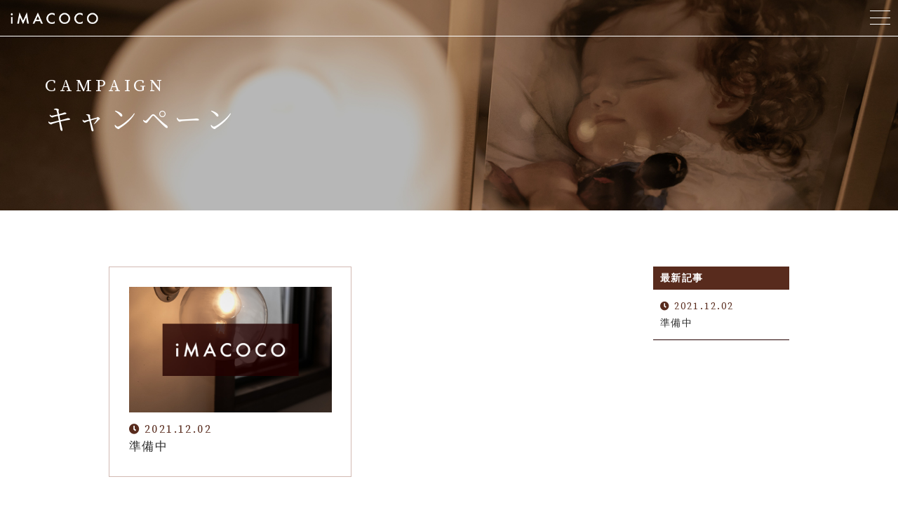

--- FILE ---
content_type: text/html; charset=UTF-8
request_url: https://imacoco-salon.com/campaign/
body_size: 4602
content:
<!DOCTYPE html>
<html lang="ja" class="no-js ">
    <head prefix="og: http://ogp.me/ns# fb: http://ogp.me/ns/fb# article: http://ogp.me/ns/artcle#">
    <meta charset="UTF-8">
    <meta http-equiv="X-UA-Compatible" content="IE=edge">
    <meta name="format-detection" content="telephone=no,address=no,email=no">
    <meta name="viewport" content="width=device-width,initial-scale=1,user-scalable=no,viewport-fit=cover">
    <title>キャンペーン | 高崎市の【imacoco（イマココ）】</title>
    <meta name='robots' content='max-image-preview:large' />

<!-- All in One SEO Pack 3.3.3 によって Michael Torbert の Semper Fi Web Design[424,455] -->
<meta name="description"  content="高崎市の整体サロン『imacoco（イマココ）』のキャンペーン・ページです。看護師・保健師の資格を持つ整体師が女性の健康と美容面をサポート。サービス内容・料金等のお得な情報はこちらをご覧ください。" />

<meta name="keywords"  content="高崎市,イマココ,キャンペーン" />

<script type="application/ld+json" class="aioseop-schema">{"@context":"https://schema.org","@graph":[{"@type":"Organization","@id":"https://imacoco-salon.com/#organization","url":"https://imacoco-salon.com/","name":"imacoco\uff08\u30a4\u30de\u30b3\u30b3\uff09","sameAs":[]},{"@type":"WebSite","@id":"https://imacoco-salon.com/#website","url":"https://imacoco-salon.com/","name":"imacoco\uff08\u30a4\u30de\u30b3\u30b3\uff09","publisher":{"@id":"https://imacoco-salon.com/#organization"},"potentialAction":{"@type":"SearchAction","target":"https://imacoco-salon.com/?s={search_term_string}","query-input":"required name=search_term_string"}},{"@type":"WebPage","@id":"https://imacoco-salon.com/campaign/#webpage","url":"https://imacoco-salon.com/campaign/","inLanguage":"ja","name":"\u30ad\u30e3\u30f3\u30da\u30fc\u30f3","isPartOf":{"@id":"https://imacoco-salon.com/#website"},"datePublished":"2020-11-16T07:55:21+09:00","dateModified":"2021-11-22T07:28:15+09:00","description":"\u9ad8\u5d0e\u5e02\u306e\u6574\u4f53\u30b5\u30ed\u30f3\u300eimacoco\uff08\u30a4\u30de\u30b3\u30b3\uff09\u300f\u306e\u30ad\u30e3\u30f3\u30da\u30fc\u30f3\u30fb\u30da\u30fc\u30b8\u3067\u3059\u3002\u770b\u8b77\u5e2b\u30fb\u4fdd\u5065\u5e2b\u306e\u8cc7\u683c\u3092\u6301\u3064\u6574\u4f53\u5e2b\u304c\u5973\u6027\u306e\u5065\u5eb7\u3068\u7f8e\u5bb9\u9762\u3092\u30b5\u30dd\u30fc\u30c8\u3002\u30b5\u30fc\u30d3\u30b9\u5185\u5bb9\u30fb\u6599\u91d1\u7b49\u306e\u304a\u5f97\u306a\u60c5\u5831\u306f\u3053\u3061\u3089\u3092\u3054\u89a7\u304f\u3060\u3055\u3044\u3002"}]}</script>
<link rel="canonical" href="https://imacoco-salon.com/campaign/" />
			<script type="text/javascript" >
				window.ga=window.ga||function(){(ga.q=ga.q||[]).push(arguments)};ga.l=+new Date;
				ga('create', 'UA-213003849-78', 'auto');
				// Plugins
				
				ga('send', 'pageview');
			</script>
			<script async src="https://www.google-analytics.com/analytics.js"></script>
			<!-- All in One SEO Pack -->
<link rel='dns-prefetch' href='//ajax.googleapis.com' />
<link rel='dns-prefetch' href='//cdn.jsdelivr.net' />
<link rel='dns-prefetch' href='//cdnjs.cloudflare.com' />
<link rel='dns-prefetch' href='//use.fontawesome.com' />
<link rel='dns-prefetch' href='//s.w.org' />
<link rel='stylesheet'   href='https://imacoco-salon.com/wp-includes/css/dist/block-library/style.min.css?ver=5.8.12' media='all'>
<link rel='stylesheet'   href='//use.fontawesome.com/releases/v5.6.1/css/all.css?ver=1769298481' media='all'>
<script defer src='//cdnjs.cloudflare.com/ajax/libs/layzr.js/1.4.3/layzr.min.js?ver=1769298481' id='sungrove-lazy-js'></script>
<script defer src='https://imacoco-salon.com/wp-content/themes/sg090a/js/loader.js?ver=1769298481' id='sungrove-loader-js'></script>
<link rel="https://api.w.org/" href="https://imacoco-salon.com/wp-json/" /><link rel="alternate" type="application/json" href="https://imacoco-salon.com/wp-json/wp/v2/pages/2051" /><link rel="alternate" type="application/json+oembed" href="https://imacoco-salon.com/wp-json/oembed/1.0/embed?url=https%3A%2F%2Fimacoco-salon.com%2Fcampaign%2F" />
<link rel="alternate" type="text/xml+oembed" href="https://imacoco-salon.com/wp-json/oembed/1.0/embed?url=https%3A%2F%2Fimacoco-salon.com%2Fcampaign%2F&#038;format=xml" />
    <!-- favicon -->
    <link rel="icon" type="image/x-icon" href="https://imacoco-salon.com/wp-content/themes/sg090a/img/favicon.ico">
    <link rel="apple-touch-icon" sizes="180x180" href="https://imacoco-salon.com/wp-content/themes/sg090a/img/apple-touch-icon.png">
    <!-- /favicon -->
    <style>
      @charset "UTF-8";.fadeout-bg{-webkit-transition-property:opacity;-o-transition-property:opacity;transition-property:opacity;-webkit-transition-delay:1.2s;-o-transition-delay:1.2s;transition-delay:1.2s;-webkit-transition-duration:.8s;-o-transition-duration:.8s;transition-duration:.8s;opacity:0;pointer-events:none}.fadeout-loader{-webkit-transition-property:opacity;-o-transition-property:opacity;transition-property:opacity;-webkit-transition-delay:1.2s;-o-transition-delay:1.2s;transition-delay:1.2s;-webkit-transition-duration:.3s;-o-transition-duration:.3s;transition-duration:.3s;opacity:0;pointer-events:none}#loader-bg{background:#582b1d;height:100%;left:0;position:fixed;top:0;width:100%;z-index:999}#loader #svg{width:50px;height:50px;position:absolute;top:1px;bottom:0;left:1px;right:0;margin:auto;stroke:#fff;stroke-width:1px;fill:transparent;stroke-dasharray:1425px;stroke-dashoffset:1425px;-webkit-animation:anim 1s ease-in 0s forwards;animation:anim 1s ease-in 0s forwards}@-webkit-keyframes anim{0%{stroke-dashoffset:1425px}30%{fill:transparent}80%{stroke-dashoffset:0}100%{stroke-dashoffset:0;fill:#fff}}@keyframes anim{0%{stroke-dashoffset:1425px}30%{fill:transparent}80%{stroke-dashoffset:0}100%{stroke-dashoffset:0;fill:#fff}}    </style>
<!-- Global site tag (gtag.js) - Google Analytics -->
<script async src="https://www.googletagmanager.com/gtag/js?id=G-TMEQ2K47X8"></script>
<script>
  window.dataLayer = window.dataLayer || [];
  function gtag(){dataLayer.push(arguments);}
  gtag('js', new Date());

  gtag('config', 'G-TMEQ2K47X8');
  gtag('config', 'UA-213003849-78');
</script>	  
  </head>
  <body>
    <header id='siteHeader' class='header'>
            <div class="inner-header">
        <div class="box-navmain-01">
          <div class="func-wrap">
                        <p class="unit-logo-01">
              <a href="https://imacoco-salon.com/" class="link">
                    <img data-layzr="https://imacoco-salon.com/wp-content/uploads/2021/12/logo.png" alt="imacoco（イマココ）" class="img p-logo-img">
              </a>
            </p>
              <div class="btn-func">
                <div class="btn-nav" id="navBtn">
                  <div class="inner-btn">
                    <div class="menu-bar">
                      <span class="bar1"></span>
                      <span class="bar2"></span>
                      <span class="bar3"></span>
                    </div>
                  </div>
                </div>
              </div>
          </div>
        </div>
        <div class="inner-nav">
            <p class="unit-copy-01">美容整体・美容補整</p>
            <nav id="globalNav" class="box-global-01">
                <ul class="link-wrap nav-list">
                        <li class="link-con">
          <a href="https://imacoco-salon.com/"  class="link">
            <span class="inner">ホーム</span>
          </a>
      </li>
          <li class="link-con">
          <a href="https://imacoco-salon.com/about/"  class="link">
            <span class="inner">当サロンのご案内</span>
          </a>
      </li>
          <li class="link-con">
          <a href="https://imacoco-salon.com/menu/"  class="link">
            <span class="inner">メニュー</span>
          </a>
      </li>
          <li class="link-con">
          <a href="https://imacoco-salon.com/campaign/"  class="link">
            <span class="inner">キャンペーン</span>
          </a>
      </li>
          <li class="link-con">
          <a href="https://imacoco-salon.com/staff/"  class="link">
            <span class="inner">スタッフ紹介</span>
          </a>
      </li>
          <li class="link-con">
          <a href="https://imacoco-salon.com/faq/"  class="link">
            <span class="inner">よくあるご質問</span>
          </a>
      </li>
          <li class="link-con">
          <a href="https://imacoco-salon.com/news/"  class="link">
            <span class="inner">ニュース</span>
          </a>
      </li>
          <li class="link-con">
          <a href="https://imacoco-salon.com/content/"  class="link">
            <span class="inner">コンテンツ</span>
          </a>
      </li>
          <li class="link-con">
          <a href="https://imacoco-salon.com/contact/"  class="link">
            <span class="inner">お問い合わせ</span>
          </a>
      </li>
                    </ul>
                <div class="contact-box">
                    <div class="box-cta-01">
      <h3 class="unit-title-01 t-center">
          <span class="title en">CONTACT</span>
          <span class="ruby">整体で、健康と美を叶えるお手伝いを。</span>
      </h3>
      <div class="box-catlist-01">
    <ul class="con-outer">
                <li class="con-wrap">
            <a href="https://imacoco-salon.com/contact/" class="wrap" >
              <div class="wrap-con">
                <span class="title">メールでの受付</span>
                <div class="con matchHeight">
                    <span class="txt">お問い合わせフォーム</span>
                </div>
                    <span class="ruby">24時間受付中</span>
              </div>
            </a>
        </li>
            </ul>
  </div>
  </div>
                </div>
            </nav>
        </div>
      </div>
      <div id="overlay" class="overlay"></div>
    </header>
<div id="contents" class="box-contents-01 aa">
  <div class="undercontent">
  <header class="box-undertitle-01" style="background-image:url(https://imacoco-salon.com/wp-content/uploads/2021/11/news_mv.jpg);">

  <div class="wrap">
    <h1 class="unit-title-03 fc-white">
      <span class="title en">CAMPAIGN</span>
      <span class="maintitle">キャンペーン</span>
    </h1>
  </div>

    <div class="box-cta-01">
      <h3 class="unit-title-01 t-center">
          <span class="title en">CONTACT</span>
          <span class="ruby">整体で、健康と美を叶えるお手伝いを。</span>
      </h3>
      <div class="box-catlist-01">
    <ul class="con-outer">
                <li class="con-wrap">
            <a href="https://imacoco-salon.com/contact/" class="wrap" >
              <div class="wrap-con">
                <span class="title">メールでの受付</span>
                <div class="con matchHeight">
                    <span class="txt">お問い合わせフォーム</span>
                </div>
                    <span class="ruby">24時間受付中</span>
              </div>
            </a>
        </li>
            </ul>
  </div>
  </div>


</header><!-- /about header -->  
    <div class="wrapper box-blog-01">
      <main class="box-bloglist-02 main-box">
<article class="con">
  <a href="https://imacoco-salon.com/campaign_post/junbichu/" class="inner">
    <figure class="img-box">
      <img data-layzr="https://imacoco-salon.com/wp-content/themes/sg090a/img/noimage.jpg?750x530" alt="準備中" class="img" />
    </figure>
    <div class="unit-infobox-01">
      <time itemprop="dateCreated datePublished dateModified" class="time">2021.12.02      </time>
    </div>
    <h2 class="title">準備中</h2>
  </a>
</article>      </main>
      <aside class="box-sidebar-01 side-box">
        <div class="box-sidecon-01">
          <h3 class="unit-title-05">最新記事</h3>
          <ul class="unit-sidenav-02">
            <li>
              <a href="https://imacoco-salon.com/campaign_post/junbichu/">
                <div class="unit-infobox-01">
                  <time  itemprop="dateCreated datePublished dateModified" class="time" datetime="2021-12-02">2021.12.02</time>
                </div>
                <p class="title">準備中</p>
              </a>
            </li>  
          </ul>
        </div><!-- /.p-side-gadget -->
      </aside>
    </div>
<nav class="unit-breadcrumb-01"><ol class="wrap" itemscope itemtype="http://schema.org/BreadcrumbList"><li itemprop="itemListElement" itemscope itemtype="http://schema.org/ListItem" class="inner"><a href="https://imacoco-salon.com/" itemprop="item"><span itemprop="name">HOME</span></a><meta itemprop="position" content="1" /></li><li itemprop="itemListElement" itemscope itemtype="http://schema.org/ListItem" class="inner"><span itemprop="name">キャンペーン</span><meta itemprop="position" content="2" /></li></ol></nav>  </div>
</div>
    <footer id="siteFooter" class="footer">
      <div class="wrapper">
          <div class="box-catlist-01">
    <ul class="con-outer">
                <li class="con-wrap">
            <a href="https://imacoco-salon.com/contact/" class="wrap" >
              <div class="wrap-con">
                <span class="title">メールでの受付</span>
                <div class="con matchHeight">
                    <span class="txt">お問い合わせフォーム</span>
                </div>
                    <span class="ruby">24時間受付中</span>
              </div>
            </a>
        </li>
            </ul>
  </div>
        <p class="f-logoArea">
          <a href="https://imacoco-salon.com/">
            <img data-layzr="https://imacoco-salon.com/wp-content/uploads/2021/12/logo.png" alt="imacoco（イマココ）" class="img p-logo-img">
          </a>
        </p>
          <div class="box-flink-01">
            <ul class="link-wrap">
                    <li class="link-con">
          <a href="https://imacoco-salon.com/"  class="link">
            <span class="inner">ホーム</span>
          </a>
      </li>
          <li class="link-con">
          <a href="https://imacoco-salon.com/about/"  class="link">
            <span class="inner">当サロンのご案内</span>
          </a>
      </li>
          <li class="link-con">
          <a href="https://imacoco-salon.com/menu/"  class="link">
            <span class="inner">メニュー</span>
          </a>
      </li>
          <li class="link-con">
          <a href="https://imacoco-salon.com/campaign/"  class="link">
            <span class="inner">キャンペーン</span>
          </a>
      </li>
          <li class="link-con">
          <a href="https://imacoco-salon.com/staff/"  class="link">
            <span class="inner">スタッフ紹介</span>
          </a>
      </li>
          <li class="link-con">
          <a href="https://imacoco-salon.com/faq/"  class="link">
            <span class="inner">よくあるご質問</span>
          </a>
      </li>
          <li class="link-con">
          <a href="https://imacoco-salon.com/news/"  class="link">
            <span class="inner">ニュース</span>
          </a>
      </li>
          <li class="link-con">
          <a href="https://imacoco-salon.com/content/"  class="link">
            <span class="inner">コンテンツ</span>
          </a>
      </li>
          <li class="link-con">
          <a href="https://imacoco-salon.com/contact/"  class="link">
            <span class="inner">お問い合わせ</span>
          </a>
      </li>
                </ul>
          </div>
                          <div class="box-sns-01">
            <ul class="wrap">
                                                                    </ul>
          </div>
                  <small class="copyright">&copy; 2021<span class="unit-ffwebf-01 name">imacoco</span> </small>
      </div>
    </footer>

    <p class="unit-pagetop-01"><a href="#"></a></p>
    <svg width="0" height="0" class="unit-clip-svg">
      <clipPath id="clip01">
        <circle cx="240" cy="240" r="240" fill-rule="evenodd"/>
      </clipPath>
    </svg>
    <!--ローディング画面-->
    <div id="loader-bg" class="is-hide">
        <div id="loader" class="is-hide">
          <svg id="svg" height="50" viewBox="0 0 50 50" width="50" xmlns="http://www.w3.org/2000/svg">
          <circle cx="25" cy="25" r="24" fill-rule="evenodd"/>
          </svg>
        </div>
    </div>
    <link rel='stylesheet' href='https://imacoco-salon.com/wp-content/themes/sg090a/css/reset_min.css' media='all'>
    <link rel='stylesheet' href='https://imacoco-salon.com/wp-content/themes/sg090a/css/layout.css' media='all'>
    <script defer src='//ajax.googleapis.com/ajax/libs/jquery/1.12.4/jquery.min.js?ver=1769298481' id='jquery-js'></script>
<script defer src='//ajax.googleapis.com/ajax/libs/webfont/1.6.26/webfont.js?ver=1769298481' id='sungrove-webfont-js'></script>
<script defer src='//cdn.jsdelivr.net/npm/focus-visible@5.0.2/dist/focus-visible.min.js?ver=1769298481' id='sungrove-focus-visible-js'></script>
<script defer src='https://imacoco-salon.com/wp-content/themes/sg090a/js/plugin-dist.js?ver=1769298481' id='sungrove-plugin-js'></script>
<script defer src='https://imacoco-salon.com/wp-content/themes/sg090a/js/common-dist.js?ver=1769298481' id='sungrove-common-js'></script>
<script defer src='https://imacoco-salon.com/wp-includes/js/wp-embed.min.js?ver=5.8.12' id='wp-embed-js'></script>
  </body>
</html>
<script>
//高さ揃え
window.onload = function(){
	$('.matchHeight').matchHeight();
}
</script>


--- FILE ---
content_type: text/css
request_url: https://imacoco-salon.com/wp-content/themes/sg090a/css/layout.css
body_size: 20101
content:
@charset "UTF-8";

.allColors {
  color:#371307;
  color:#582b1d;
  color:rgba(88, 43, 29, 1);
  color:#ff8247;
  color:#782208;
  color:#230000;
}

html,body,div,span,applet,object,iframe,h1,h2,h3,h4,h5,h6,p,blockquote,pre,a,abbr,acronym,address,big,cite,code,del,dfn,em,img,ins,kbd,q,s,samp,small,strike,strong,sub,sup,tt,var,b,u,i,center,dl,dt,dd,ol,ul,li,fieldset,form,label,legend,table,caption,tbody,tfoot,thead,tr,th,td,article,aside,canvas,details,embed,figure,figcaption,footer,header,hgroup,menu,nav,output,ruby,section,summary,time,mark,audio,video {
  -webkit-box-sizing: border-box;
  box-sizing: border-box;
  margin: 0;
  padding: 0;
  border: 0;
  font-size: 100%;
  font: inherit;
  vertical-align: baseline;
}

article,aside,details,figcaption,figure,footer,header,hgroup,menu,nav,section {
  display: block;
}

body {
  line-height: 1;
}

ol,
ul {
  list-style: none;
}

blockquote,
q {
  quotes: none;
}

blockquote:before,
blockquote:after,
q:before,
q:after {
  content: '';
  content: none;
}

table {
  border-collapse: collapse;
  border-spacing: 0;
}

b, strong {
  font-weight: inherit;
  font-weight: bold;
}

/* Slider */
.slick-loading .slick-list {
  background: #fff url("./ajax-loader.gif") center center no-repeat;
}

/* Icons */
@font-face {
  font-family: 'slick';
  src: url("../fonts/slick.eot");
  src: url("../fonts/slick.eot?#iefix") format("embedded-opentype"), url("../fonts/slick.woff") format("woff"), url("../fonts/slick.ttf") format("truetype"), url("../fonts/slick.svg#slick") format("svg");
  font-weight: normal;
  font-style: normal;
}

/* Arrows */
.slick-prev,
.slick-next {
  position: absolute;
  display: block;
  height: 20px;
  width: 20px;
  line-height: 0px;
  font-size: 0px;
  cursor: pointer;
  background: transparent;
  color: transparent;
  top: 50%;
  -webkit-transform: translate(0, -50%);
  -ms-transform: translate(0, -50%);
  transform: translate(0, -50%);
  padding: 0;
  border: none;
  outline: none;
}

.slick-prev:hover, .slick-prev:focus,
.slick-next:hover,
.slick-next:focus {
  outline: none;
  background: transparent;
  color: transparent;
}

.slick-prev:hover:before, .slick-prev:focus:before,
.slick-next:hover:before,
.slick-next:focus:before {
  opacity: 1;
}

.slick-prev.slick-disabled:before,
.slick-next.slick-disabled:before {
  opacity: 0.25;
}

.slick-prev:before,
.slick-next:before {
  font-family: "slick";
  font-size: 20px;
  line-height: 1;
  color: white;
  opacity: 0.75;
  -webkit-font-smoothing: antialiased;
  -moz-osx-font-smoothing: grayscale;
}

.slick-prev {
  left: -25px;
}

[dir='rtl'] .slick-prev {
  left: auto;
  right: -25px;
}

.slick-prev:before {
  content: "←";
}

[dir='rtl'] .slick-prev:before {
  content: "→";
}

.slick-next {
  right: -25px;
}

[dir='rtl'] .slick-next {
  left: -25px;
  right: auto;
}

.slick-next:before {
  content: "→";
}

[dir='rtl'] .slick-next:before {
  content: "←";
}

/* Dots */
.slick-dotted.slick-slider {
  margin-bottom: 30px;
}

.slick-dots {
  position: absolute;
  bottom: -25px;
  list-style: none;
  display: block;
  text-align: center;
  padding: 0;
  margin: 0;
  width: 100%;
}

.slick-dots li {
  position: relative;
  display: inline-block;
  height: 20px;
  width: 20px;
  margin: 0 5px;
  padding: 0;
  cursor: pointer;
}

.slick-dots li button {
  border: 0;
  background: transparent;
  display: block;
  height: 20px;
  width: 20px;
  outline: none;
  line-height: 0px;
  font-size: 0px;
  color: transparent;
  padding: 5px;
  cursor: pointer;
}

.slick-dots li button:hover, .slick-dots li button:focus {
  outline: none;
}

.slick-dots li button:hover:before, .slick-dots li button:focus:before {
  opacity: 1;
}

.slick-dots li button:before {
  position: absolute;
  top: 0;
  left: 0;
  content: "•";
  width: 20px;
  height: 20px;
  font-family: "slick";
  font-size: 6px;
  line-height: 20px;
  text-align: center;
  color: black;
  opacity: 0.25;
  -webkit-font-smoothing: antialiased;
  -moz-osx-font-smoothing: grayscale;
}

.slick-dots li.slick-active button:before {
  color: black;
  opacity: 0.75;
}

/* Slider */
.slick-slider {
  position: relative;
  display: block;
  -webkit-box-sizing: border-box;
  box-sizing: border-box;
  -webkit-touch-callout: none;
  -webkit-user-select: none;
  -khtml-user-select: none;
  -moz-user-select: none;
  -ms-user-select: none;
  user-select: none;
  -ms-touch-action: pan-y;
  touch-action: pan-y;
  -webkit-tap-highlight-color: transparent;
}

.slick-list {
  position: relative;
  overflow: hidden;
  display: block;
  margin: 0;
  padding: 0;
}

.slick-list:focus {
  outline: none;
}

.slick-list.dragging {
  cursor: pointer;
  cursor: hand;
}

.slick-slider .slick-track,
.slick-slider .slick-list {
  -webkit-transform: translate3d(0, 0, 0);
  -moz-transform: translate3d(0, 0, 0);
  -ms-transform: translate3d(0, 0, 0);
  -o-transform: translate3d(0, 0, 0);
  transform: translate3d(0, 0, 0);
}

.slick-track {
  position: relative;
  left: 0;
  top: 0;
  display: block;
  margin-left: auto;
  margin-right: auto;
}

.slick-track:before, .slick-track:after {
  content: '';
  display: table;
}

.slick-track:after {
  clear: both;
}

.slick-loading .slick-track {
  visibility: hidden;
}

.slick-slide {
  float: left;
  height: 100%;
  min-height: 1px;
  display: none;
}

[dir='rtl'] .slick-slide {
  float: right;
}

.slick-slide img {
  display: block;
}

.slick-slide.slick-loading img {
  display: none;
}

.slick-slide.dragging img {
  pointer-events: none;
}

.slick-initialized .slick-slide {
  display: block;
}

.slick-loading .slick-slide {
  visibility: hidden;
}

.slick-vertical .slick-slide {
  display: block;
  height: auto;
  border: 1px solid transparent;
}

.slick-arrow.slick-hidden {
  display: none;
}

*:focus {
  outline: none;
}

@media screen and (max-width: 780px) {
  html,
  body {
    min-width: inherit;
    min-width: auto;
  }
}

@media screen and (max-width: 780px) {
  html.is-open,
  body.is-open {
    overflow: hidden;
    height: 100%;
  }
}

html {
  height: 100%;
  font-size: 62.5%;
}

body {
  height: 100%;
  line-height: 1.7;
  font-size: 17px;
  font-size: 1.7rem;
  font-family: "游ゴシック体", YuGothic, "游ゴシック", "Yu Gothic",'Hiragino Kaku Gothic ProN', 'Hiragino Kaku Gothic Pro', 'メイリオ', Meiryo, 'ＭＳ ゴシック', sans-serf;
  color: #2a2a2a;
  -webkit-text-size-adjust: 100%;
}

@media screen and (max-width: 780px) {
  body {
    line-height: 1.5;
    font-size: 15px;
    font-size: 1.5rem;
  }
}

a {
  display: inline-block;
  color: inherit;
  -webkit-transition: all 0.3s linear;
  -o-transition: all 0.3s linear;
  transition: all 0.3s linear;
  outline: none;
  text-decoration: none;
}

a:visited {
  color: inherit;
}

a:active {
  color: inherit;
}

a:hover {
  opacity: 0.7;
  color: inherit;
}

a:focus {
  outline: none;
}

img {
  display: block;
  max-width: 100%;
  height: auto;
  pointer-events: none;
}

input,
textarea,
select {
  -webkit-box-sizing: border-box;
  box-sizing: border-box;
}

input[type='text']:focus:placeholder,
input[type='email']:focus:placeholder,
input[type='mail']:focus:placeholder,
input[type='tel']:focus:placeholder,
textarea:focus:placeholder {
  color: transparent !important;
}

input[type='text']:focus:focus::-webkit-input-placeholder,
input[type='email']:focus:focus::-webkit-input-placeholder,
input[type='mail']:focus:focus::-webkit-input-placeholder,
input[type='tel']:focus:focus::-webkit-input-placeholder,
textarea:focus:focus::-webkit-input-placeholder {
  color: transparent !important;
}

input[type='text']:focus:focus:-moz-placeholder,
input[type='email']:focus:focus:-moz-placeholder,
input[type='mail']:focus:focus:-moz-placeholder,
input[type='tel']:focus:focus:-moz-placeholder,
textarea:focus:focus:-moz-placeholder {
  color: transparent !important;
}

input[type='text']:focus:focus::-moz-placeholder,
input[type='email']:focus:focus::-moz-placeholder,
input[type='mail']:focus:focus::-moz-placeholder,
input[type='tel']:focus:focus::-moz-placeholder,
textarea:focus:focus::-moz-placeholder {
  color: transparent !important;
}

input[type='text'],
input[type='email'],
input[type='mail'],
input[type='tel'],
input[type='submit'],
textarea,
select {
  margin: 0;
  padding: 0;
  background: none;
  border: none;
  border-radius: 0;
  outline: none;
  -webkit-appearance: none;
  -moz-appearance: none;
  appearance: none;
  padding: 10px 17px;
  border: 1px solid #b3b3b3;
  font-size: 1.6rem;
  line-height: 1.5;
}

input[type='text'],
input[type='email'],
input[type='mail'],
input[type='tel'],
textarea {
  width: 100%;
}

input[type='radio'] {
  margin: 0 10px 0 0;
}

select {
  -webkit-box-sizing: border-box;
  box-sizing: border-box;
  margin: 0;
  padding: 0;
  background: none;
  border: none;
  border-radius: 0;
  outline: none;
  -webkit-appearance: none;
  -moz-appearance: none;
  appearance: none;
  padding: 16px 17px 14px;
  cursor: pointer;
}

@media screen and (max-width: 780px) {
  select {
    padding: 11px 17px 9px;
  }
}

select::-ms-expand {
  display: none;
}

.fc-white {
  color: #fff;
}

.fw-b {
  font-weight: bold;
}

.fs12 {
  font-size: 1.2rem;
}

@media screen and (max-width: 780px) {
  .fs12 {
    font-size: 1.1rem;
  }
}

@media screen and (max-width: 414px) {
  .fs12 {
    font-size: 1rem;
  }
}

.fs13 {
  font-size: 1.3rem;
}

@media screen and (max-width: 780px) {
  .fs13 {
    font-size: 1.2rem;
  }
}

@media screen and (max-width: 414px) {
  .fs13 {
    font-size: 1.1rem;
  }
}

.fs14 {
  font-size: 1.4rem;
}

@media screen and (max-width: 780px) {
  .fs14 {
    font-size: 1.3rem;
  }
}

@media screen and (max-width: 414px) {
  .fs14 {
    font-size: 1.2rem;
  }
}

.fs15 {
  font-size: 1.5rem;
}

@media screen and (max-width: 780px) {
  .fs15 {
    font-size: 1.4rem;
  }
}

@media screen and (max-width: 414px) {
  .fs15 {
    font-size: 1.3rem;
  }
}

.fs16 {
  font-size: 1.6rem;
}

@media screen and (max-width: 780px) {
  .fs16 {
    font-size: 1.5rem;
  }
}

@media screen and (max-width: 414px) {
  .fs16 {
    font-size: 1.4rem;
  }
}

.fs17 {
  font-size: 1.7rem;
}

@media screen and (max-width: 780px) {
  .fs17 {
    font-size: 1.6rem;
  }
}

@media screen and (max-width: 414px) {
  .fs17 {
    font-size: 1.5rem;
  }
}

.fs18 {
  font-size: 1.8rem;
}

@media screen and (max-width: 780px) {
  .fs18 {
    font-size: 1.7rem;
  }
}

@media screen and (max-width: 414px) {
  .fs18 {
    font-size: 1.6rem;
  }
}

.fs19 {
  font-size: 1.9rem;
}

@media screen and (max-width: 780px) {
  .fs19 {
    font-size: 1.8rem;
  }
}

@media screen and (max-width: 414px) {
  .fs19 {
    font-size: 1.7rem;
  }
}

.fs20 {
  font-size: 2rem;
}

@media screen and (max-width: 780px) {
  .fs20 {
    font-size: 1.9rem;
  }
}

@media screen and (max-width: 414px) {
  .fs20 {
    font-size: 1.8rem;
  }
}

.fs21 {
  font-size: 2.1rem;
}

@media screen and (max-width: 780px) {
  .fs21 {
    font-size: 2rem;
  }
}

@media screen and (max-width: 414px) {
  .fs21 {
    font-size: 1.9rem;
  }
}

.fs22 {
  font-size: 2.2rem;
}

@media screen and (max-width: 780px) {
  .fs22 {
    font-size: 2.1rem;
  }
}

@media screen and (max-width: 414px) {
  .fs22 {
    font-size: 2rem;
  }
}

.fs23 {
  font-size: 2.3rem;
}

@media screen and (max-width: 780px) {
  .fs23 {
    font-size: 2.2rem;
  }
}

@media screen and (max-width: 414px) {
  .fs23 {
    font-size: 2.1rem;
  }
}

.fs24 {
  font-size: 2.4rem;
}

@media screen and (max-width: 780px) {
  .fs24 {
    font-size: 2.3rem;
  }
}

@media screen and (max-width: 414px) {
  .fs24 {
    font-size: 2.2rem;
  }
}

.fs25 {
  font-size: 2.5rem;
}

@media screen and (max-width: 780px) {
  .fs25 {
    font-size: 2.4rem;
  }
}

@media screen and (max-width: 414px) {
  .fs25 {
    font-size: 2.3rem;
  }
}

.fs26 {
  font-size: 2.6rem;
}

@media screen and (max-width: 780px) {
  .fs26 {
    font-size: 2.5rem;
  }
}

@media screen and (max-width: 414px) {
  .fs26 {
    font-size: 2.4rem;
  }
}

.fs27 {
  font-size: 2.7rem;
}

@media screen and (max-width: 780px) {
  .fs27 {
    font-size: 2.6rem;
  }
}

@media screen and (max-width: 414px) {
  .fs27 {
    font-size: 2.5rem;
  }
}

.fs28 {
  font-size: 2.8rem;
}

@media screen and (max-width: 780px) {
  .fs28 {
    font-size: 2.7rem;
  }
}

@media screen and (max-width: 414px) {
  .fs28 {
    font-size: 2.6rem;
  }
}

.fs29 {
  font-size: 2.9rem;
}

@media screen and (max-width: 780px) {
  .fs29 {
    font-size: 2.8rem;
  }
}

@media screen and (max-width: 414px) {
  .fs29 {
    font-size: 2.7rem;
  }
}

.fs30 {
  font-size: 3rem;
}

@media screen and (max-width: 780px) {
  .fs30 {
    font-size: 2.9rem;
  }
}

@media screen and (max-width: 414px) {
  .fs30 {
    font-size: 2.8rem;
  }
}

.font-s12 {
  font-size: 1.2rem !important;
}

@media screen and (max-width: 780px) {
  .font-s12 {
    font-size: 1.1rem !important;
  }
}

@media screen and (max-width: 414px) {
  .font-s12 {
    font-size: 1rem !important;
  }
}

.font-s13 {
  font-size: 1.3rem !important;
}

@media screen and (max-width: 780px) {
  .font-s13 {
    font-size: 1.2rem !important;
  }
}

@media screen and (max-width: 414px) {
  .font-s13 {
    font-size: 1.1rem !important;
  }
}

.font-s14 {
  font-size: 1.4rem !important;
}

@media screen and (max-width: 780px) {
  .font-s14 {
    font-size: 1.3rem !important;
  }
}

@media screen and (max-width: 414px) {
  .font-s14 {
    font-size: 1.2rem !important;
  }
}

.font-s15 {
  font-size: 1.5rem !important;
}

@media screen and (max-width: 780px) {
  .font-s15 {
    font-size: 1.4rem !important;
  }
}

@media screen and (max-width: 414px) {
  .font-s15 {
    font-size: 1.3rem !important;
  }
}

.font-s16 {
  font-size: 1.6rem !important;
}

@media screen and (max-width: 780px) {
  .font-s16 {
    font-size: 1.5rem !important;
  }
}

@media screen and (max-width: 414px) {
  .font-s16 {
    font-size: 1.4rem !important;
  }
}

.font-s17 {
  font-size: 1.7rem !important;
}

@media screen and (max-width: 780px) {
  .font-s17 {
    font-size: 1.6rem !important;
  }
}

@media screen and (max-width: 414px) {
  .font-s17 {
    font-size: 1.5rem !important;
  }
}

.font-s18 {
  font-size: 1.8rem !important;
}

@media screen and (max-width: 780px) {
  .font-s18 {
    font-size: 1.7rem !important;
  }
}

@media screen and (max-width: 414px) {
  .font-s18 {
    font-size: 1.6rem !important;
  }
}

.font-s19 {
  font-size: 1.9rem !important;
}

@media screen and (max-width: 780px) {
  .font-s19 {
    font-size: 1.8rem !important;
  }
}

@media screen and (max-width: 414px) {
  .font-s19 {
    font-size: 1.7rem !important;
  }
}

.font-s20 {
  font-size: 2rem !important;
}

@media screen and (max-width: 780px) {
  .font-s20 {
    font-size: 1.9rem !important;
  }
}

@media screen and (max-width: 414px) {
  .font-s20 {
    font-size: 1.8rem !important;
  }
}

.font-s21 {
  font-size: 2.1rem !important;
}

@media screen and (max-width: 780px) {
  .font-s21 {
    font-size: 2rem !important;
  }
}

@media screen and (max-width: 414px) {
  .font-s21 {
    font-size: 1.9rem !important;
  }
}

.font-s22 {
  font-size: 2.2rem !important;
}

@media screen and (max-width: 780px) {
  .font-s22 {
    font-size: 2.1rem !important;
  }
}

@media screen and (max-width: 414px) {
  .font-s22 {
    font-size: 2rem !important;
  }
}

.font-s23 {
  font-size: 2.3rem !important;
}

@media screen and (max-width: 780px) {
  .font-s23 {
    font-size: 2.2rem !important;
  }
}

@media screen and (max-width: 414px) {
  .font-s23 {
    font-size: 2.1rem !important;
  }
}

.font-s24 {
  font-size: 2.4rem !important;
}

@media screen and (max-width: 780px) {
  .font-s24 {
    font-size: 2.3rem !important;
  }
}

@media screen and (max-width: 414px) {
  .font-s24 {
    font-size: 2.2rem !important;
  }
}

.font-s25 {
  font-size: 2.5rem !important;
}

@media screen and (max-width: 780px) {
  .font-s25 {
    font-size: 2.4rem !important;
  }
}

@media screen and (max-width: 414px) {
  .font-s25 {
    font-size: 2.3rem !important;
  }
}

.font-s26 {
  font-size: 2.6rem !important;
}

@media screen and (max-width: 780px) {
  .font-s26 {
    font-size: 2.5rem !important;
  }
}

@media screen and (max-width: 414px) {
  .font-s26 {
    font-size: 2.4rem !important;
  }
}

.font-s27 {
  font-size: 2.7rem !important;
}

@media screen and (max-width: 780px) {
  .font-s27 {
    font-size: 2.6rem !important;
  }
}

@media screen and (max-width: 414px) {
  .font-s27 {
    font-size: 2.5rem !important;
  }
}

.font-s28 {
  font-size: 2.8rem !important;
}

@media screen and (max-width: 780px) {
  .font-s28 {
    font-size: 2.7rem !important;
  }
}

@media screen and (max-width: 414px) {
  .font-s28 {
    font-size: 2.6rem !important;
  }
}

.font-s29 {
  font-size: 2.9rem !important;
}

@media screen and (max-width: 780px) {
  .font-s29 {
    font-size: 2.8rem !important;
  }
}

@media screen and (max-width: 414px) {
  .font-s29 {
    font-size: 2.7rem !important;
  }
}

.font-s30 {
  font-size: 3rem !important;
}

@media screen and (max-width: 780px) {
  .font-s30 {
    font-size: 2.9rem !important;
  }
}

@media screen and (max-width: 414px) {
  .font-s30 {
    font-size: 2.8rem !important;
  }
}

.t-center {
  text-align: center;
}

.t-left {
  text-align: left;
}

.t-right {
  text-align: right;
}

.txt-center {
  text-align: center !important;
}

.txt-left {
  text-align: left !important;
}

.txt-right {
  text-align: right !important;
}

.block {
  display: block;
}

.iblock {
  display: inline-block;
}

.inline {
  display: inline;
}

.pc-block {
  display: block;
}

@media screen and (max-width: 780px) {
  .pc-block {
    display: none;
  }
}

.pc-iblock {
  display: inline-block;
}

@media screen and (max-width: 780px) {
  .pc-iblock {
    display: none;
  }
}

.sp-block {
  display: none;
}

@media screen and (max-width: 780px) {
  .sp-block {
    display: block;
  }
}

.sp-iblock {
  display: none;
}

@media screen and (max-width: 780px) {
  .sp-iblock {
    display: inline-block;
  }
}

@media screen and (min-width: 781px) {
  .sp-visible,
  .sp {
    display: none !important;
  }
}

@media screen and (max-width: 780px) {
  .pc-visible,
  .pc {
    display: none !important;
  }
}

@media screen and (min-width: 415px) {
  .mb-visible {
    display: none !important;
  }
}

@media screen and (max-width: 414px) {
  .tb-visible {
    display: none !important;
  }
}

.mt5 {
  margin-top: 5px !important;
}

@media screen and (max-width: 414px) {
  .mt5 {
    margin-top: 3px !important;
  }
}

.mt10 {
  margin-top: 10px !important;
}

@media screen and (max-width: 414px) {
  .mt10 {
    margin-top: 5px !important;
  }
}

.mt15 {
  margin-top: 15px !important;
}

@media screen and (max-width: 414px) {
  .mt15 {
    margin-top: 8px !important;
  }
}

.mt20 {
  margin-top: 20px !important;
}

@media screen and (max-width: 414px) {
  .mt20 {
    margin-top: 10px !important;
  }
}

.mt25 {
  margin-top: 25px !important;
}

@media screen and (max-width: 414px) {
  .mt25 {
    margin-top: 13px !important;
  }
}

.mt30 {
  margin-top: 30px !important;
}

@media screen and (max-width: 414px) {
  .mt30 {
    margin-top: 15px !important;
  }
}

.mt35 {
  margin-top: 35px !important;
}

@media screen and (max-width: 414px) {
  .mt35 {
    margin-top: 18px !important;
  }
}

.mt40 {
  margin-top: 40px !important;
}

@media screen and (max-width: 414px) {
  .mt40 {
    margin-top: 20px !important;
  }
}

.mt45 {
  margin-top: 45px !important;
}

@media screen and (max-width: 414px) {
  .mt45 {
    margin-top: 23px !important;
  }
}

.mt50 {
  margin-top: 50px !important;
}

@media screen and (max-width: 414px) {
  .mt50 {
    margin-top: 25px !important;
  }
}

.mb5 {
  margin-bottom: 5px !important;
}

@media screen and (max-width: 414px) {
  .mb5 {
    margin-bottom: 3px !important;
  }
}

.mb10 {
  margin-bottom: 10px !important;
}

@media screen and (max-width: 414px) {
  .mb10 {
    margin-bottom: 5px !important;
  }
}

.mb15 {
  margin-bottom: 15px !important;
}

@media screen and (max-width: 414px) {
  .mb15 {
    margin-bottom: 8px !important;
  }
}

.mb20 {
  margin-bottom: 20px !important;
}

@media screen and (max-width: 414px) {
  .mb20 {
    margin-bottom: 10px !important;
  }
}

.mb25 {
  margin-bottom: 25px !important;
}

@media screen and (max-width: 414px) {
  .mb25 {
    margin-bottom: 13px !important;
  }
}

.mb30 {
  margin-bottom: 30px !important;
}

@media screen and (max-width: 414px) {
  .mb30 {
    margin-bottom: 15px !important;
  }
}

.mb35 {
  margin-bottom: 35px !important;
}

@media screen and (max-width: 414px) {
  .mb35 {
    margin-bottom: 18px !important;
  }
}

.mb40 {
  margin-bottom: 40px !important;
}

@media screen and (max-width: 414px) {
  .mb40 {
    margin-bottom: 20px !important;
  }
}

.mb45 {
  margin-bottom: 45px !important;
}

@media screen and (max-width: 414px) {
  .mb45 {
    margin-bottom: 23px !important;
  }
}

.mb50 {
  margin-bottom: 50px !important;
}

@media screen and (max-width: 414px) {
  .mb50 {
    margin-bottom: 25px !important;
  }
}

.ml5 {
  margin-left: 5px !important;
}

@media screen and (max-width: 414px) {
  .ml5 {
    margin-left: 3px !important;
  }
}

.ml10 {
  margin-left: 10px !important;
}

@media screen and (max-width: 414px) {
  .ml10 {
    margin-left: 5px !important;
  }
}

.ml15 {
  margin-left: 15px !important;
}

@media screen and (max-width: 414px) {
  .ml15 {
    margin-left: 8px !important;
  }
}

.ml20 {
  margin-left: 20px !important;
}

@media screen and (max-width: 414px) {
  .ml20 {
    margin-left: 10px !important;
  }
}

.ml25 {
  margin-left: 25px !important;
}

@media screen and (max-width: 414px) {
  .ml25 {
    margin-left: 13px !important;
  }
}

.ml30 {
  margin-left: 30px !important;
}

@media screen and (max-width: 414px) {
  .ml30 {
    margin-left: 15px !important;
  }
}

.ml35 {
  margin-left: 35px !important;
}

@media screen and (max-width: 414px) {
  .ml35 {
    margin-left: 18px !important;
  }
}

.ml40 {
  margin-left: 40px !important;
}

@media screen and (max-width: 414px) {
  .ml40 {
    margin-left: 20px !important;
  }
}

.ml45 {
  margin-left: 45px !important;
}

@media screen and (max-width: 414px) {
  .ml45 {
    margin-left: 23px !important;
  }
}

.ml50 {
  margin-left: 50px !important;
}

@media screen and (max-width: 414px) {
  .ml50 {
    margin-left: 25px !important;
  }
}

.mr5 {
  margin-right: 5px !important;
}

@media screen and (max-width: 414px) {
  .mr5 {
    margin-right: 3px !important;
  }
}

.mr10 {
  margin-right: 10px !important;
}

@media screen and (max-width: 414px) {
  .mr10 {
    margin-right: 5px !important;
  }
}

.mr15 {
  margin-right: 15px !important;
}

@media screen and (max-width: 414px) {
  .mr15 {
    margin-right: 8px !important;
  }
}

.mr20 {
  margin-right: 20px !important;
}

@media screen and (max-width: 414px) {
  .mr20 {
    margin-right: 10px !important;
  }
}

.mr25 {
  margin-right: 25px !important;
}

@media screen and (max-width: 414px) {
  .mr25 {
    margin-right: 13px !important;
  }
}

.mr30 {
  margin-right: 30px !important;
}

@media screen and (max-width: 414px) {
  .mr30 {
    margin-right: 15px !important;
  }
}

.mr35 {
  margin-right: 35px !important;
}

@media screen and (max-width: 414px) {
  .mr35 {
    margin-right: 18px !important;
  }
}

.mr40 {
  margin-right: 40px !important;
}

@media screen and (max-width: 414px) {
  .mr40 {
    margin-right: 20px !important;
  }
}

.mr45 {
  margin-right: 45px !important;
}

@media screen and (max-width: 414px) {
  .mr45 {
    margin-right: 23px !important;
  }
}

.mr50 {
  margin-right: 50px !important;
}

@media screen and (max-width: 414px) {
  .mr50 {
    margin-right: 25px !important;
  }
}

.telephone a {
  cursor: default;
}

.telephone a:hover {
  opacity: 1;
}

.android .telephone a,
.iphone .telephone a {
  opacity: 0.7;
}

.wrapper {
  max-width: 1000px;
  margin-left: auto;
  margin-right: auto;
}

@media screen and (max-width: 1400px) {
  .wrapper {
    padding: 0 15px;
  }
}

@media screen and (max-width: 780px) {
  .wrapper {
    width: 100%;
    padding-left: 15px;
    padding-right: 15px;
  }
}

.unit-pagetop-01 {
  z-index: 20;
  position: fixed;
  bottom: -10px;
  right: 0;
  width: 60px;
  height: 60px;
  opacity: 0;
  -webkit-transition: all 0.5s;
  -o-transition: all 0.5s;
  transition: all 0.5s;
}

.unit-pagetop-01.fixed {
  opacity: 1;
  bottom: 0;
}

@media screen and (max-width: 780px) {
  .unit-pagetop-01 {
    bottom: 0;
    right: 0;
    width: 45px;
    height: 45px;
  }
}

.unit-pagetop-01 a {
  display: block;
  width: 100%;
  height: 100%;
  background-color: #582b1d;
  color: #ffffff;
}

.unit-pagetop-01 a:before {
  display: block;
  position: absolute;
  top: 50%;
  left: 0;
  -webkit-transform: translateY(-59%);
  -ms-transform: translateY(-59%);
  transform: translateY(-59%);
  width: 100%;
  content: '\f077';
  font-family: 'Font Awesome 5 Free';
  font-weight: 900;
  font-size: 2.4rem;
  text-align: center;
  line-height: 1;
}

@media screen and (max-width: 780px) {
  .unit-pagetop-01 a:before {
    font-size: 2rem;
  }
}

.unit-pagetop-01 a:hover {
  opacity: 0.5;
}

.cf:after, .box-layout-01:after, .box-faq-01 .wrap .answer:after {
  content: '';
  display: block;
  clear: both;
}

.is-hide {
  display: none !important;
}

.img-box.aligncenter img {
  margin: 0 auto;
}

.txt-box > .txt {
  line-height: 1.8;
  letter-spacing: 0.05em;
}

.txt-box > .txt > *:not(:first-child) {
  margin-top: 1em;
}

@media screen and (max-width: 780px) {
  .txt-box > .txt {
    line-height: 1.7;
  }
}

.txt-box > .txt + .txt {
  margin-top: 1em;
}

.txt-box > .txt.attention,
.txt-box > .txt > .attention {
  padding-left: 1em;
  text-indent: -1em;
  display: inline-block;
}

.txt-box > .txt.attention:before,
.txt-box > .txt > .attention:before {
  content: '※';
}

.box-pagenation-01 {
  text-align: center;
  font-size: 1.5rem;
  line-height: 1;
  color: #2a2a2a;
}

@media screen and (max-width: 780px) {
  .box-pagenation-01 {
    font-size: 1.4rem;
  }
}

@media screen and (max-width: 414px) {
  .box-pagenation-01 {
    font-size: 1.2rem;
  }
}

.box-pagenation-01 > span {
  display: inline-block;
  margin: 0 6px;
}

.box-pagenation-01 a {
  padding: 12px 26px 11px;
  border: 1px solid #2a2a2a;
  color: inherit;
}

@media screen and (max-width: 780px) {
  .box-pagenation-01 a {
    padding: 10px 22px 10px;
  }
}

@media screen and (max-width: 414px) {
  .box-pagenation-01 a {
    padding: 8px 10px 7px;
  }
}

.box-pagenation-01 a:hover {
  opacity: 1;
  color: #ffffff;
  background-color: #2a2a2a;
}

.box-pagenation-01 .prev a:before {
  content: '<';
  margin-right: 10px;
}

@media screen and (max-width: 780px) {
  .box-pagenation-01 .prev a:before {
    margin-right: 5px;
  }
}

.box-pagenation-01 .next a:after {
  content: '>';
  margin-left: 10px;
}

@media screen and (max-width: 780px) {
  .box-pagenation-01 .next a:after {
    margin-left: 5px;
  }
}

.box-undertitle-01 .title-wrap {
  position: relative;
  width: 100%;
  height: 300px;
  background: url(../img/title/title_default.jpg) no-repeat center center transparent;
  background-size: cover;
}

@media screen and (max-width: 780px) {
  .box-undertitle-01 .title-wrap {
    height: 250px;
  }
}

@media screen and (max-width: 414px) {
  .box-undertitle-01 .title-wrap {
    height: 200px;
  }
}

.box-undertitle-01 .title-wrap.color-white {
  color: #ffffff;
}

.box-undertitle-01 .title-wrap.color-white .title {
  border-color: #ffffff;
}

.box-undertitle-01 .title-wrap .title-inner {
  display: inline-block;
  position: absolute;
  top: 50%;
  left: 50%;
  -webkit-transform: translate(-50%, -50%);
  -ms-transform: translate(-50%, -50%);
  transform: translate(-50%, -50%);
}

@media screen and (max-width: 780px) {
  .box-undertitle-01 .title-wrap .title-inner {
    -webkit-transform: translate(-50%, -50%);
    -ms-transform: translate(-50%, -50%);
    transform: translate(-50%, -50%);
  }
}

.box-undertitle-01 .title-wrap .title {
  padding: 25px 47px;
  font-size: 3rem;
  letter-spacing: 0.1em;
  white-space: nowrap;
}

@media screen and (max-width: 780px) {
  .box-undertitle-01 .title-wrap .title {
    padding: 15px 25px;
    font-size: 2.4rem;
  }
}

@media screen and (max-width: 414px) {
  .box-undertitle-01 .title-wrap .title {
    padding: 10px;
    font-size: 2rem;
  }
}

.box-undertitle-01 .title-wrap .ruby {
  display: block;
  font-size: 1.2rem;
  font-style: italic;
  letter-spacing: 0.1em;
  text-align: center;
}

@media screen and (max-width: 780px) {
  .box-undertitle-01 .title-wrap .ruby {
    font-size: 0.9rem;
  }
}

.unit-list-01 li, .unit-edit-01 ul li {
  position: relative;
  margin-top: 5px;
  padding-left: 1em;
}

.unit-list-01 li:before, .unit-edit-01 ul li:before {
  content: '・';
  margin-left: -1em;
}

.unit-list-01 li:first-child, .unit-edit-01 ul li:first-child {
  margin-top: 0;
}

.unit-list-01 li a, .unit-edit-01 ul li a {
  color: #582b1d;
  text-decoration: underline;
}

.unit-list-01.arrow li, .unit-edit-01 ul.arrow li {
  padding-left: 1.3em;
}

.unit-list-01.arrow li:before, .unit-edit-01 ul.arrow li:before {
  position: absolute;
  top: -3px;
  left: 0;
  content: '\f105';
  margin-left: 0;
  font-family: FontAwesome;
  font-size: 1.6rem;
}

.unit-numlist-01, .box-blogdetail-01 ol, .unit-edit-01 ol {
  list-style: decimal;
  padding-left: 1.4em;
}

.unit-numlist-01 > li:not(:last-child), .box-blogdetail-01 ol > li:not(:last-child), .unit-edit-01 ol > li:not(:last-child) {
  margin-bottom: 5px;
}

@media screen and (max-width: 780px) {
  .unit-youtube-01 {
    position: relative;
    width: 100%;
    padding-top: 56.25%;
  }
  .unit-youtube-01 iframe {
    position: absolute;
    top: 0;
    right: 0;
    width: 100% !important;
    height: 100% !important;
  }
}

.ajax-loader {
  position: absolute;
  bottom: 0;
  left: 50%;
  -webkit-transform: translate(-50%, 150%);
  -ms-transform: translate(-50%, 150%);
  transform: translate(-50%, 150%);
}

.box-blogdetail-01 > * {
  margin-top: 20px;
}

@media screen and (max-width: 780px) {
  .box-blogdetail-01 > * {
    margin-top: 15px;
  }
}

@media screen and (max-width: 414px) {
  .box-blogdetail-01 > * {
    margin-top: 10px;
  }
}

.box-blogdetail-01 > *:first-child {
  margin-top: 0;
}

.box-blogdetail-01 h1,
.box-blogdetail-01 h2,
.box-blogdetail-01 h3 {
  margin-top: 40px;
}

@media screen and (max-width: 780px) {
  .box-blogdetail-01 h1,
  .box-blogdetail-01 h2,
  .box-blogdetail-01 h3 {
    margin-top: 35px;
  }
}

@media screen and (max-width: 414px) {
  .box-blogdetail-01 h1,
  .box-blogdetail-01 h2,
  .box-blogdetail-01 h3 {
    margin-top: 30px;
  }
}

.box-blogdetail-01 h1:first-child,
.box-blogdetail-01 h2:first-child,
.box-blogdetail-01 h3:first-child {
  margin-top: 0;
}

.box-blogdetail-01 h1 + h2,
.box-blogdetail-01 h1 + h3,
.box-blogdetail-01 h1 + h4,
.box-blogdetail-01 h1 + h5,
.box-blogdetail-01 h1 + h6,
.box-blogdetail-01 h2 + h2,
.box-blogdetail-01 h2 + h3,
.box-blogdetail-01 h2 + h4,
.box-blogdetail-01 h2 + h5,
.box-blogdetail-01 h2 + h6,
.box-blogdetail-01 h3 + h2,
.box-blogdetail-01 h3 + h3,
.box-blogdetail-01 h3 + h4,
.box-blogdetail-01 h3 + h5,
.box-blogdetail-01 h3 + h6 {
  margin-top: 20px;
}

@media screen and (max-width: 780px) {
  .box-blogdetail-01 h1 + h2,
  .box-blogdetail-01 h1 + h3,
  .box-blogdetail-01 h1 + h4,
  .box-blogdetail-01 h1 + h5,
  .box-blogdetail-01 h1 + h6,
  .box-blogdetail-01 h2 + h2,
  .box-blogdetail-01 h2 + h3,
  .box-blogdetail-01 h2 + h4,
  .box-blogdetail-01 h2 + h5,
  .box-blogdetail-01 h2 + h6,
  .box-blogdetail-01 h3 + h2,
  .box-blogdetail-01 h3 + h3,
  .box-blogdetail-01 h3 + h4,
  .box-blogdetail-01 h3 + h5,
  .box-blogdetail-01 h3 + h6 {
    margin-top: 15px;
  }
}

@media screen and (max-width: 414px) {
  .box-blogdetail-01 h1 + h2,
  .box-blogdetail-01 h1 + h3,
  .box-blogdetail-01 h1 + h4,
  .box-blogdetail-01 h1 + h5,
  .box-blogdetail-01 h1 + h6,
  .box-blogdetail-01 h2 + h2,
  .box-blogdetail-01 h2 + h3,
  .box-blogdetail-01 h2 + h4,
  .box-blogdetail-01 h2 + h5,
  .box-blogdetail-01 h2 + h6,
  .box-blogdetail-01 h3 + h2,
  .box-blogdetail-01 h3 + h3,
  .box-blogdetail-01 h3 + h4,
  .box-blogdetail-01 h3 + h5,
  .box-blogdetail-01 h3 + h6 {
    margin-top: 10px;
  }
}

.box-blogdetail-01 h1 + table,
.box-blogdetail-01 h1 + p,
.box-blogdetail-01 h2 + table,
.box-blogdetail-01 h2 + p,
.box-blogdetail-01 h3 + table,
.box-blogdetail-01 h3 + p {
  margin-top: 10px;
}

@media screen and (max-width: 780px) {
  .box-blogdetail-01 h1 + table,
  .box-blogdetail-01 h1 + p,
  .box-blogdetail-01 h2 + table,
  .box-blogdetail-01 h2 + p,
  .box-blogdetail-01 h3 + table,
  .box-blogdetail-01 h3 + p {
    margin-top: 8px;
  }
}

@media screen and (max-width: 414px) {
  .box-blogdetail-01 h1 + table,
  .box-blogdetail-01 h1 + p,
  .box-blogdetail-01 h2 + table,
  .box-blogdetail-01 h2 + p,
  .box-blogdetail-01 h3 + table,
  .box-blogdetail-01 h3 + p {
    margin-top: 5px;
  }
}

.box-blogdetail-01 h4,
.box-blogdetail-01 h5,
.box-blogdetail-01 h6 {
  margin-top: 30px;
}

@media screen and (max-width: 780px) {
  .box-blogdetail-01 h4,
  .box-blogdetail-01 h5,
  .box-blogdetail-01 h6 {
    margin-top: 25px;
  }
}

@media screen and (max-width: 414px) {
  .box-blogdetail-01 h4,
  .box-blogdetail-01 h5,
  .box-blogdetail-01 h6 {
    margin-top: 20px;
  }
}

.box-blogdetail-01 h4:first-child,
.box-blogdetail-01 h5:first-child,
.box-blogdetail-01 h6:first-child {
  margin-top: 0;
}

.box-blogdetail-01 h4 + table,
.box-blogdetail-01 h4 + p,
.box-blogdetail-01 h5 + table,
.box-blogdetail-01 h5 + p,
.box-blogdetail-01 h6 + table,
.box-blogdetail-01 h6 + p {
  margin-top: 10px;
}

@media screen and (max-width: 780px) {
  .box-blogdetail-01 h4 + table,
  .box-blogdetail-01 h4 + p,
  .box-blogdetail-01 h5 + table,
  .box-blogdetail-01 h5 + p,
  .box-blogdetail-01 h6 + table,
  .box-blogdetail-01 h6 + p {
    margin-top: 8px;
  }
}

@media screen and (max-width: 414px) {
  .box-blogdetail-01 h4 + table,
  .box-blogdetail-01 h4 + p,
  .box-blogdetail-01 h5 + table,
  .box-blogdetail-01 h5 + p,
  .box-blogdetail-01 h6 + table,
  .box-blogdetail-01 h6 + p {
    margin-top: 5px;
  }
}

.box-blogdetail-01 h2 {
  margin-bottom: 20px;
  padding-bottom: 19px;
  border-bottom: 1px solid #d6d6d6;
  font-size: 2.2rem;
  letter-spacing: 0.07em;
  margin-top: 75px;
}

@media screen and (max-width: 780px) {
  .box-blogdetail-01 h2 {
    margin-top: 60px;
    margin-bottom: 20px;
    padding-bottom: 15px;
    font-size: 2rem;
  }
}

@media screen and (max-width: 414px) {
  .box-blogdetail-01 h2 {
    margin-top: 40px;
    margin-bottom: 20px;
    padding-bottom: 10px;
    font-size: 1.8rem;
  }
}

.box-blogdetail-01 h2:first-child {
  margin-top: 0;
}

.box-blogdetail-01 h3 {
  font-size: 2rem;
}

@media screen and (max-width: 780px) {
  .box-blogdetail-01 h3 {
    font-size: 1.8rem;
  }
}

@media screen and (max-width: 414px) {
  .box-blogdetail-01 h3 {
    font-size: 1.6rem;
  }
}

.box-blogdetail-01 h4 {
  font-size: 1.8rem;
}

@media screen and (max-width: 780px) {
  .box-blogdetail-01 h4 {
    font-size: 1.7rem;
  }
}

@media screen and (max-width: 414px) {
  .box-blogdetail-01 h4 {
    font-size: 1.5rem;
  }
}

.box-blogdetail-01 h5 {
  font-size: 1.7rem;
}

@media screen and (max-width: 780px) {
  .box-blogdetail-01 h5 {
    font-size: 1.6rem;
  }
}

@media screen and (max-width: 414px) {
  .box-blogdetail-01 h5 {
    font-size: 1.5rem;
  }
}

.box-blogdetail-01 h6 {
  font-size: 1.6rem;
}

@media screen and (max-width: 780px) {
  .box-blogdetail-01 h6 {
    font-size: 1.5rem;
  }
}

@media screen and (max-width: 414px) {
  .box-blogdetail-01 h6 {
    font-size: 1.4rem;
  }
}

.box-blogdetail-01 ul li {
  position: relative;
  margin-top: 5px;
  padding-left: 1em;
}

.box-blogdetail-01 ul li:before {
  content: '・';
  margin-left: -1em;
}

.box-blogdetail-01 ul li:first-child {
  margin-top: 0;
}

.box-blogdetail-01 ul li a {
  color: #582b1d;
  text-decoration: underline;
}

.box-blogdetail-01 p:after {
  content: '';
  display: block;
  clear: both;
}

.box-blogdetail-01 a {
  color: #582b1d;
  text-decoration: underline;
}

.box-blogdetail-01 strong {
  font-weight: bold;
}

.box-blogdetail-01 img {
  margin-left: auto;
  margin-right: auto;
}

@media screen and (max-width: 780px) {
  .box-blogdetail-01 img {
    width: 100%;
    margin-top: 20px;
    margin-bottom: 20px;
  }
}

@media screen and (max-width: 414px) {
  .box-blogdetail-01 img {
    margin-top: 15px;
    margin-bottom: 15px;
  }
}

.box-blogdetail-01 img.alignright {
  margin-left: 50px;
}

@media screen and (max-width: 780px) {
  .box-blogdetail-01 img.alignright {
    margin-left: 30px;
  }
}

@media screen and (max-width: 414px) {
  .box-blogdetail-01 img.alignright {
    margin: 10px auto;
  }
}

.box-blogdetail-01 img.alignleft {
  margin-right: 50px;
}

@media screen and (max-width: 780px) {
  .box-blogdetail-01 img.alignleft {
    margin-right: 30px;
  }
}

@media screen and (max-width: 414px) {
  .box-blogdetail-01 img.alignleft {
    margin: 10px auto;
  }
}

.box-blogdetail-01 hr {
  display: block;
  margin-top: 30px;
  margin-bottom: 30px;
  border: none;
  border-top: 1px solid #e7e7eb;
}

.box-blogdetail-01 iframe {
  width: 100% !important;
}

.box-blogdetail-01 table {
  margin-top: 40px;
}

@media screen and (max-width: 780px) {
  .box-blogdetail-01 table {
    margin-top: 30px;
  }
}

@media screen and (max-width: 414px) {
  .box-blogdetail-01 table {
    margin-top: 25px;
  }
}

.box-blogdetail-01 table:first-child {
  margin-top: 0;
}

.box-blogdetail-01 figure figcaption {
  padding: 5px 10px;
}

.box-blogdetail-01 .box-colomn .colomn-inner figure img {
  width: 100%;
}

.box-blogdetail-01 .alignright {
  float: right;
}

@media screen and (max-width: 414px) {
  .box-blogdetail-01 .alignright {
    float: none;
  }
}

.box-blogdetail-01 .alignleft {
  float: left;
}

@media screen and (max-width: 414px) {
  .box-blogdetail-01 .alignleft {
    float: none;
  }
}

.box-blogdetail-01 .aligncenter {
  margin-right: auto;
  margin-left: auto;
}

.unit-copy-01 {
  color: #fff;
  font-size: 1.4rem;
  margin-top: 7px;
  letter-spacing: 0.1em;
}

@media screen and (max-width: 1400px) {
  .unit-copy-01 {
    display: none;
  }
}

.box-navmain-01 {
  border-bottom: 1px solid #fff;
  padding-top: 25px;
  line-height: 0;
}

@media screen and (max-width: 1400px) {
  .box-navmain-01 {
    height: 100%;
    display: -webkit-box;
    display: -ms-flexbox;
    display: flex;
    -webkit-box-align: center;
    -ms-flex-align: center;
    align-items: center;
    -webkit-box-pack: start;
    -ms-flex-pack: start;
    justify-content: flex-start;
    padding-left: 15px;
    width: 100%;
    padding-top: 0;
    background: transparent;
    -webkit-transition: all 0.5s;
    -o-transition: all 0.5s;
    transition: all 0.5s;
  }
}

.box-navmain-01 .func-wrap {
  -webkit-box-align: center;
  -ms-flex-align: center;
  align-items: center;
}

.box-navmain-01 .func-wrap .btn-func {
  display: none;
}

@media screen and (max-width: 1400px) {
  .box-navmain-01 .func-wrap .btn-func {
    display: block;
  }
}

.box-navmain-01 .func-wrap .btn-func .btn-tel {
  position: absolute;
  top: 0;
  right: 52px;
  display: -webkit-box;
  display: -ms-flexbox;
  display: flex;
  -webkit-box-align: center;
  -ms-flex-align: center;
  align-items: center;
  -webkit-box-pack: center;
  -ms-flex-pack: center;
  justify-content: center;
  width: 52px;
  height: 52px;
  color: #fff;
}

.box-navmain-01 .func-wrap .btn-func .btn-tel {
  background: #782208;
}

.box-navmain-01 .func-wrap .btn-func .btn-nav {
  position: absolute;
  top: 0;
  right: 0;
  display: -webkit-box;
  display: -ms-flexbox;
  display: flex;
  -webkit-box-align: center;
  -ms-flex-align: center;
  align-items: center;
  -webkit-box-pack: center;
  -ms-flex-pack: center;
  justify-content: center;
  background: transparent;
  width: 52px;
  height: 52px;
  color: #782208;
  line-height: 1;
}

.box-navmain-01 .func-wrap .btn-func .btn-nav .menu:before {
  font-size: 0.8rem;
}

:not(.is-open) .box-navmain-01 .func-wrap .btn-func .btn-nav .menu:before {
  content: 'MENU';
}

.is-open .box-navmain-01 .func-wrap .btn-func .btn-nav .menu:before {
  content: 'CLOSE';
}

.box-navmain-01 .func-wrap .btn-func .btn-nav .inner-btn .menu-bar {
  margin-bottom: 2px;
  -webkit-transition: all 0.5s;
  -o-transition: all 0.5s;
  transition: all 0.5s;
}

.box-navmain-01 .func-wrap .btn-func .btn-nav .inner-btn .menu-bar > * {
  display: block;
  width: 29px;
  height: 1px;
  background: #fff;
  -webkit-transition: all 0.3s ease;
  -o-transition: all 0.3s ease;
  transition: all 0.3s ease;
  margin: 0 auto;
}

.box-navmain-01 .func-wrap .btn-func .btn-nav .inner-btn .menu-bar > *:not(:last-child) {
  margin-bottom: 8.5px;
}

.is-open .box-navmain-01 .func-wrap .btn-func .btn-nav .inner-btn .menu-bar > *.bar1 {
  -webkit-transform: translate(4px, 0px) rotate(45deg);
  -ms-transform: translate(4px, 0px) rotate(45deg);
  transform: translate(4px, 0px) rotate(45deg);
  -webkit-transform-origin: top left;
  -ms-transform-origin: top left;
  transform-origin: top left;
}

.is-open .box-navmain-01 .func-wrap .btn-func .btn-nav .inner-btn .menu-bar > *.bar2 {
  width: 0 !important;
}

.is-open .box-navmain-01 .func-wrap .btn-func .btn-nav .inner-btn .menu-bar > *.bar3 {
  -webkit-transform: translate(4px, 2px) rotate(315deg);
  -ms-transform: translate(4px, 2px) rotate(315deg);
  transform: translate(4px, 2px) rotate(315deg);
  -webkit-transform-origin: bottom left;
  -ms-transform-origin: bottom left;
  transform-origin: bottom left;
}

@media screen and (min-width: 1401px) {
  .box-global-01 {
    padding: 0 20px;
    height: 59px;
    border: 1px solid #fff;
    border-top: none;
    letter-spacing: 0.1em;
  }
  .box-global-01.no-nav {
    padding: 0;
    border: none;
  }
  .box-global-01 .nav-list {
    margin: 0 auto;
    display: -webkit-box;
    display: -ms-flexbox;
    display: flex;
    background: transparent;
    color: #fff;
    -webkit-box-pack: justify;
    -ms-flex-pack: justify;
    justify-content: space-between;
    height: 100%;
  }
  .box-global-01 .nav-list > .link-con {
    position: relative;
    display: -webkit-box;
    display: -ms-flexbox;
    display: flex;
    -webkit-box-align: center;
    -ms-flex-align: center;
    align-items: center;
  }
  .box-global-01 .nav-list > .link-con.list-parent::after {
    content: "\f107";
    position: absolute;
    top: 50%;
    right: 0px;
    font-family:'Font Awesome 5 Free';
    font-weight:900;
    -webkit-transform: translateY(-52.5%);
    -ms-transform: translateY(-52.5%);
    transform: translateY(-52.5%);
    -webkit-transition: all 0.5s;
    -o-transition: all 0.5s;
    transition: all 0.5s;
  }
  .box-global-01 .nav-list > .link-con > .link {
    display: -webkit-box;
    display: -ms-flexbox;
    display: flex;
    -webkit-box-align: center;
    -ms-flex-align: center;
    align-items: center;
    -webkit-box-pack: center;
    -ms-flex-pack: center;
    justify-content: center;
    padding: 0 20px;
    height: 100%;
    position: relative;
  }
  .box-global-01 .nav-list > .link-con > .link:before {
    content: '';
    position: absolute;
    bottom: 0;
    left: 0;
    width: 0%;
    height: 4px;
    background: #582b1d;
    -webkit-transition: all 0.5s;
    -o-transition: all 0.5s;
    transition: all 0.5s;
  }
  .box-global-01 .nav-list > .link-con > .link:hover {
    color: #fff;
  }
  .header.fixed .box-global-01 .nav-list > .link-con > .link:hover {
    color: #fff;
  }
  .box-global-01 .nav-list > .link-con:hover > .link {
    opacity: 1;
  }
  .box-global-01 .nav-list > .link-con:hover > .link:before {
    width: 100%;
  }
  .box-global-01 .nav-list > .link-con .inner-list {
    position: absolute;
    top: calc(59px);
    left: 0;
    background: rgba(255, 255, 255, 0.2);
    border-right: 1px solid #fff;
    border-left: 1px solid #fff;
    border-bottom: 1px solid #fff;
    -webkit-transition: all 0.5s;
    -o-transition: all 0.5s;
    transition: all 0.5s;
    -webkit-transform-origin: top center;
    -ms-transform-origin: top center;
    transform-origin: top center;
    z-index: 100;
  }
  .box-global-01 .nav-list > .link-con .inner-list > .inner-link-con {
    border-top: 1px solid #fff;
  }
  .box-global-01 .nav-list > .link-con .inner-list > .inner-link-con:nth-of-type(1) {
    border-top: none;
  }
  .box-global-01 .nav-list > .link-con .inner-list > .inner-link-con > .inner-link {
    display: -webkit-box;
    display: -ms-flexbox;
    display: flex;
    -webkit-box-align: center;
    -ms-flex-align: center;
    align-items: center;
    -webkit-box-pack: left;
    -ms-flex-pack: left;
    justify-content: left;
    font-size: 1.5rem;
    height: 50px;
    padding: 0 25px;
    white-space: nowrap;
    font-weight: normal;
  }
  .box-global-01 .nav-list > .link-con .inner-list > .inner-link-con > .inner-link:hover {
    opacity: 1;
    background: #582b1d;
  }
  .box-global-01 .nav-list > .link-con:not(:hover) .inner-list {
    opacity: 0;
    pointer-events: none;
    -webkit-transform: scaleY(0);
    -ms-transform: scaleY(0);
    transform: scaleY(0);
  }
  .box-global-01 .contact-box {
    display: none;
  }
}

@media screen and (max-width: 1400px) {
  .box-global-01 {
    position: absolute;
    z-index: 100;
    top: 52px;
    left: 0;
    overflow-y: scroll;
    width: calc(100% + 52px * 1);
    max-height: calc(100vh - 52px);
    -webkit-transition: all 0.5s;
    -o-transition: all 0.5s;
    transition: all 0.5s;
    background: #582b1d;
    -webkit-overflow-scrolling: touch;
  }
  .box-global-01 .nav-list {
    border-top: 1px solid #582b1d;
  }
  .box-global-01 .nav-list > .link-con > .link {
    position: relative;
    border-bottom: 1px solid #582b1d;
    display: block;
    width: 100%;
    padding: 15px 10px;
    font-size: 1.6rem;
    color: #fff;
  }
  .box-global-01 .nav-list > .link-con > .link .inner {
    position: relative;
    width: 100%;
    display: block;
  }
  .box-global-01 .nav-list > .link-con > .link .inner:after {
    content: "\f105";
    position: absolute;
    font-family: 'Font Awesome 5 Free';
    font-weight: 900;
    top: 50%;
    right: 10px;
    line-height: 0;
  }
  .box-global-01 .nav-list > .link-con .inner-list {
    overflow: hidden;
    max-height: 100vh;
    border-bottom: 1px solid #582b1d;
    -webkit-transition: all 1.0s ease;
    -o-transition: all 1.0s ease;
    transition: all 1.0s ease;
    background: #582b1d;
    color: #fff;
  }
  .box-global-01 .nav-list > .link-con .inner-list .inner-link {
    border-top: 1px solid #582b1d;
    font-size: 1.4rem;
    display: block;
    padding: 10px 10px;
  }
  .box-global-01 .nav-list > .link-con .inner-list .inner-link-con:nth-of-type(1) {
    border-top: none;
  }
  .box-global-01 .nav-list > .link-con .inner-list .inner-link-con:first-of-type .link {
    border-top: none;
  }
  .box-global-01 .nav-list > .link-con.list-parent > .link {
    pointer-events: none;
  }
  .box-global-01 .nav-list > .link-con.list-parent.is-open > .link .inner::after {
    -webkit-transform: translateY(-50%) rotate(270deg);
    -ms-transform: translateY(-50%) rotate(270deg);
    transform: translateY(-50%) rotate(270deg);
  }
  .box-global-01 .nav-list > .link-con.list-parent:not(.is-open) > .link {
    position: relative;
    border-top: 0px solid #cecece;
  }
  .box-global-01 .nav-list > .link-con.list-parent:not(.is-open) > .link .inner::after {
    -webkit-transform: translateY(-50%) rotate(-270deg);
    -ms-transform: translateY(-50%) rotate(-270deg);
    transform: translateY(-50%) rotate(-270deg);
  }
  .box-global-01 .nav-list > .link-con.list-parent:not(.is-open) .inner-list {
    opacity: 0;
    max-height: 0;
    border: 0;
  }
  .box-global-01 .contact-box {
    display: block;
  }
  .box-global-01 .contact-box .box-cta-01 {
    background: rgba(88, 43, 29, 0.75);
  }
  .box-global-01 .contact-box .box-cta-01 .con-outer .con-wrap .wrap {
    padding: 2%;
    background: rgba(255,255,255,.2);
  }
  .box-global-01 .contact-box .box-cta-01 [class*='unit-title'] .title {
    font-size: 2.8rem;
  }
  .box-global-01 .contact-box .box-cta-01 [class*='unit-title'] .ruby {
    font-size: 1.3rem;
  }
}

.header {
  position: absolute;
  top: 0;
  left: 0;
  width: 100%;
  z-index: 101;
  background: transparent;
  font-size: 1.5rem;
}


@media screen and (max-width: 1400px) {
  .header {
    background: transparent;
    height: 52px;
    position: fixed;
  }
}

.header.fixed {
  position: fixed;
}

@media screen and (min-width: 1401px) {
  .header.fixed {
    background: rgba(88, 43, 29, 0.8);
  }
  .header.fixed .inner-header {
    display: -webkit-box;
    display: -ms-flexbox;
    display: flex;
    -webkit-box-pack: justify;
    -ms-flex-pack: justify;
    justify-content: space-between;
  }
  .header.fixed .inner-header [class*='unit-logo'] {
    margin-bottom: 0;
  }
  .header.fixed .inner-header [class*='unit-logo'] img {
    -webkit-transform: scale(0.8);
    -ms-transform: scale(0.8);
    transform: scale(0.8);
  }
  .header.fixed .box-navmain-01 {
    border-bottom: none;
    padding-top: 0;
    display: -webkit-box;
    display: -ms-flexbox;
    display: flex;
    -webkit-box-align: center;
    -ms-flex-align: center;
    align-items: center;
  }
  .header.fixed .box-global-01 {
    border: none;
    width: 100%;
    padding: 0;
  }
  .header.fixed .box-global-01 .nav-list > .link-con .link:before {
    background: #fff;
  }
  .header.fixed .box-global-01 .nav-list > .link-con .inner-list {
    background: #582b1d;
    border: none;
  }
  .header.fixed .box-global-01 .nav-list > .link-con .inner-list .inner-link {
    height: 40px;
  }
}

@media screen and (max-width: 1400px) {
  .header.fixed .box-navmain-01 {
    background: #582b1d;
    border-color: transparent;
  }
}

.header.fixed .unit-copy-01 {
  display: none;
}

.header > .inner-header {
  width: 90%;
  margin: 0 auto;
}

@media screen and (max-width: 1400px) {
  .header > .inner-header {
    width: 100%;
    padding: 0 30px;
  }
}

@media screen and (max-width: 1400px) {
  .header > .inner-header {
    height: 52px;
    width: 100%;
    min-width: 0;
    display: block;
    position: relative;
    z-index: 101;
    background: transparent;
    padding: 0;
    -webkit-transition: all 0.5s;
    -o-transition: all 0.5s;
    transition: all 0.5s;
  }
}

.header > .inner-header .unit-logo-01 {
  margin-bottom: 8px;
}

.p-logo-img{
  max-height: 60px;
}

.header > .inner-header .unit-logo-01 .logo-text {
  font-family: 'Source Serif Pro';
  color: #fff;
  min-height: 30px;
  display: -webkit-inline-box;
  display: -ms-inline-flexbox;
  display: inline-flex;
  -webkit-box-align: center;
  -ms-flex-align: center;
  align-items: center;
  font-size: 2rem;
}

@media screen and (max-width: 1400px) {
  .header > .inner-header .unit-logo-01 .logo-text {
    min-height: 52px;
  }
}

@media screen and (max-width: 1400px) {
  .header > .inner-header .unit-logo-01 {
    margin: 0;
    position: relative;
    z-index: 2;
  }
  .header > .inner-header .unit-logo-01 .link {
    max-width: 260px;
  }
  .header > .inner-header .unit-logo-01 .link .img {
    max-height: 50px;
  }
  .header > .inner-header .unit-logo-01 .img {
    -webkit-transform-origin: center left;
    -ms-transform-origin: center left;
    transform-origin: center left;
  }
}

.header > .inner-header .inner-nav {
  display: -webkit-box;
  display: -ms-flexbox;
  display: flex;
}

.header > .inner-header .inner-nav.no-text {
  -webkit-box-pack: end;
  -ms-flex-pack: end;
  justify-content: flex-end;
}

@media screen and (min-width: 1401px) {
  .header > .inner-header .inner-nav {
    -webkit-box-pack: justify;
    -ms-flex-pack: justify;
    justify-content: space-between;
  }
}

@media screen and (max-width: 1400px) {
  .header > .inner-header .inner-nav {
    position: relative;
    -webkit-box-pack: end;
    -ms-flex-pack: end;
    justify-content: flex-end;
  }
  .header > .inner-header .inner-nav .unit-copy-01 {
    position: absolute;
    right: 0;
    top: calc(-59px/2 - 1em);
  }
}

@media screen and (max-width: 1400px) {
  .header > .inner-header .inner-nav {
    width: calc(100% - 52px * 1);
    position: absolute;
    top: 0;
    left: 0;
    height: 100%;
  }
}

@media screen and (max-width: 1400px) {
  .header:not(.is-open) .inner-nav .box-global-01 {
    max-height: 0;
  }
}

.header:not(.is-open) .overlay {
  opacity: 0;
  pointer-events: none;
}

.header.is-open .inner-header {
  background: #582b1d;
}

.header.is-open .box-navmain-01 {
  border-color: #582b1d;
}

@media screen and (max-width: 1400px) {
  .header.is-open .overlay {
    position: fixed;
    z-index: 99;
    top: 0;
    left: 0;
    display: block;
    width: 100%;
    height: 100%;
    -webkit-transition: all 0.5s;
    -o-transition: all 0.5s;
    transition: all 0.5s;
    background: rgba(88, 43, 29, 1);
  }
}

.footer {
  background: #230000;
  padding: 50px 0;
}

@media screen and (max-width: 780px) {
  .footer {
    padding-top: 10px;
  }
}

.footer .wrapper > * {
  margin-top: 30px;
}

.footer .f-logoArea {
  margin-top: 40px;
  text-align: center;
}

.footer .f-logoArea .logo-text {
  color: #fff;
  font-family: 'Source Serif Pro';
  font-size: 2rem;
}

@media screen and (max-width: 780px) {
  .footer .f-logoArea {
    display: none;
  }
}

.footer .box-flink-01 {
  margin-top: 10px;
}

@media screen and (max-width: 780px) {
  .footer .box-flink-01 {
    display: none;
  }
}

.copyright {
  text-align: center;
  color: #fff;
  font-size: 1.2rem;
  letter-spacing: 0.125em;
  display: block;
  line-height: 1;
  margin-top: 28.5px;
}

.copyright .name {
  padding-left: 7px;
}

.box-flink-01 {
  border-top: 1px solid #fff;
  border-bottom: 1px solid #fff;
  color: #fff;
  font-size: 1.4rem;
  letter-spacing: 0.15em;
}

.box-flink-01 .link-wrap {
  display: -webkit-box;
  display: -ms-flexbox;
  display: flex;
  -webkit-box-pack: center;
  -ms-flex-pack: center;
  justify-content: center;
}

@media screen and (max-width: 1400px) {
  .box-flink-01 .link-wrap {
    justify-content: space-between;
  }
}

.box-flink-01 .link-wrap .link-con .link {
  padding: 15px 0.5em;
}

@media screen and (max-width: 1400px) {
  .box-flink-01 .link-wrap .link-con .link {
    padding: 15px .25em;
  }
}

.box-contents-01 {
  overflow: hidden;
  position: relative;
  display: block;
}

@media screen and (max-width: 780px) {
  .box-contents-01 {
    width: 100%;
  }
}

.unit-edit-01 > * + * {
  margin-top: 1em;
}

.unit-edit-01 strong {
  font-weight: bold;
}

.unit-edit-01 blockquote {
  background: #ececec;
  border-radius: 10px;
  padding: 2%;
}

.unit-edit-01 a {
  color: #582b1d;
  text-decoration: underline;
}

/*-----------------------------------------------------

font-style

-----------------------------------------------------*/
.unit-ffwebf-01, .box-bloglist-01 .wrap .time {
  font-family: 'Source Serif Pro';
}

.unit-ffwebfb-01 {
  font-family: 'Source Serif Pro';
  font-weight: 400;
}

/*-----------------------------------------------------

title

-----------------------------------------------------*/
.unit-title-01 {
  letter-spacing: 0.2em;
}

.unit-title-01 > .ruby {
  margin-top: -10px;
}

.unit-title-01 .title,
.unit-title-01 .ruby {
  display: block;
}

.unit-title-01 .title {
  font-size: 3.5rem;
  line-height: 1;
}

.unit-title-01 .title.en {
  font-family: 'Source Serif Pro';
  font-weight: 400;
}

.unit-title-01 .title + .ruby {
  margin-top: 10px;
  font-family: 'Noto Serif JP';
  font-weight: 400;
}

.unit-title-01 .ruby {
  font-size: 1.6rem;
  font-weight: bold;
  line-height: 1;
}

.unit-title-02 {
  line-height: 1.2;
}

@media screen and (min-width: 781px) {
  .unit-title-02 {
    display: -webkit-box;
    display: -ms-flexbox;
    display: flex;
    -webkit-box-orient: vertical;
    -webkit-box-direction: normal;
    -ms-flex-direction: column;
    flex-direction: column;
    -webkit-box-align: start;
    -ms-flex-align: start;
    align-items: start;
  }
  .unit-title-02.t-center {
    -webkit-box-align: center;
    -ms-flex-align: center;
    align-items: center;
  }
}

.unit-title-02 .lineleft:before,
.unit-title-02 .lineright:before,
.unit-title-02 .line:before {
  content: '';
  height: 1px;
  width: 100vw;
  position: absolute;
  background: #230000;
  top: 0.5em;
  display: block;
}

@media screen and (max-width: 780px) {
  .unit-title-02 .lineleft:before,
  .unit-title-02 .lineright:before,
  .unit-title-02 .line:before {
    width: 36px;
    position: relative;
    top: inherit;
    margin-bottom: 13.5px;
  }
}

@media screen and (min-width: 781px) {
  .unit-title-02 .lineleft:before {
    left: calc(-100vw - 10px);
  }
  .unit-title-02 .lineright:before {
    right: calc(-100vw - 10px);
  }
}

@media screen and (max-width: 780px) {
  .unit-title-02 .lineshort:before {
    width: 36px;
  }
}

.unit-title-02 .title {
  color: #230000;
  letter-spacing: 0.2em;
  position: relative;
  display: inline-block;
  padding-bottom: 3px;
}

.unit-title-02 .title.en {
  font-size: 2rem;
  font-family: 'Source Serif Pro';
  font-weight: 400;
}

@media screen and (max-width: 780px) {
  .unit-title-02 .title.en {
    font-size: 2rem;
  }
}

.unit-title-02 .maintitle {
  display: block;
  font-family: 'Noto Serif JP';
  font-weight: 400;
  color: #582b1d;
  letter-spacing: 0.2em;
  font-size: 3.5rem;
  line-height: 1.4;
  position: relative;
}

@media screen and (max-width: 780px) {
  .unit-title-02 .maintitle {
    font-size: 2.4rem;
  }
}

@media screen and (max-width: 414px) {
  .unit-title-02 .maintitle {
    font-size: 2.2rem;
    letter-spacing: 0.15em;
  }
}

.unit-title-02 .maintitle > span {
  display: block;
}

.unit-title-02 .maintitle.fz-25 {
  font-size: 2.5rem;
  letter-spacing: 0.1em;
  padding-top: 0.2em;
}

@media screen and (max-width: 780px) {
  .unit-title-02 .maintitle.fz-25 {
    font-size: 2rem;
  }
}

.unit-title-02.fc-white > * {
  color: #fff;
}

.unit-title-02.fz-80p .title {
  font-size: 1.6rem;
}

.unit-title-02.fz-80p .maintitle {
  font-size: 2.8rem;
}

@media screen and (max-width: 780px) {
  .unit-title-02.fz-80p .maintitle {
    font-size: 2rem;
  }
}

.unit-title-03 {
  line-height: 1.4;
}

.unit-title-03 > * {
  display: block;
}

.unit-title-03 .title {
  font-size: 2.5rem;
  font-family: 'Source Serif Pro';
  font-weight: 400;
  letter-spacing: 0.2em;
}

@media screen and (max-width: 780px) {
  .unit-title-03 .title {
    font-size: 2rem;
  }
}

.unit-title-03 .maintitle {
  font-size: 4rem;
  font-family: 'Noto Serif JP';
  font-weight: 400;
  letter-spacing: 0.15em;
}

@media screen and (max-width: 780px) {
  .unit-title-03 .maintitle {
    font-size: 2.1rem;
  }
}

.unit-title-04 {
  font-family: 'Noto Serif JP';
  font-weight: 400;
  font-size: 3.5rem;
  letter-spacing: 0.15em;
  color: #582b1d;
  position: relative;
  padding-top: 0.5em;
  line-height: 1.5;
}

@media screen and (max-width: 780px) {
  .unit-title-04 {
    font-size: 2.5rem;
  }
}

@media screen and (max-width: 500px) {
  .unit-title-04 {
    font-size: 1.9rem;
  }
}

.unit-title-04:before {
  content: '';
  display: block;
  width: 100vw;
  height: 1px;
  position: absolute;
  right: 0;
  top: 0;
  background: #230000;
}

@media screen and (max-width: 780px) {
  .unit-title-04:before {
    width: 35px;
    left: 0;
  }
}

.unit-title-05 {
  color: #fff;
  background: #582b1d;
  text-align: center;
  font-size: 1.6rem;
  padding: 5px 10px;
  letter-spacing: 0.1em;
  font-weight: bold;
}

.unit-title-06 {
  font-size: 2.3rem;
  font-weight: bold;
  letter-spacing: 0.1em;
  border-bottom: 2px solid #582b1d;
  padding-bottom: 8px;
}

/*-----------------------------------------------------

btn

-----------------------------------------------------*/
.unit-btn-01, .box-undernav-01 > .con-wrap .wrap {
  line-height: 1;
}

/*
.unit-btn-01.t-white > .col, .box-undernav-01 > .con-wrap .t-white.wrap > .col {
  border-color: #fff;
  color: #fff;
}

.unit-btn-01.t-white > .col:before, .box-undernav-01 > .con-wrap .t-white.wrap > .col:before {
  background: #fff;
}

.unit-btn-01.t-white > .col:hover span, .box-undernav-01 > .con-wrap .t-white.wrap > .col:hover span {
  color: #582b1d;
}
*/

.unit-btn-01 > .col, .box-undernav-01 > .con-wrap .wrap > .col {
  line-height: 1.8;
  border: 1px solid transparent;
  padding: 20px 35px;
  position: relative;
  overflow: hidden;
  color: #fff;
  background-color: #582b1d;
  display: inline-block;
  min-width: 300px;
  text-align: center;
}

@media screen and (max-width: 350px) {
  .unit-btn-01 > .col, .box-undernav-01 > .con-wrap .wrap > .col {
    min-width: 100%;
  }
}

.unit-btn-01 > .col:before, .box-undernav-01 > .con-wrap .wrap > .col:before {
  position: absolute;
  top: 0;
  right: 0;
  bottom: 0;
  left: 0;
  z-index: 1;
  content: '';
  -webkit-transform-origin: right top;
  -ms-transform-origin: right top;
  transform-origin: right top;
  -webkit-transform: scale(0, 1);
  -ms-transform: scale(0, 1);
  transform: scale(0, 1);
  -webkit-transition: -webkit-transform 0.3s;
  transition: -webkit-transform 0.3s;
  -o-transition: transform 0.3s;
  transition: transform 0.3s;
  transition: transform 0.3s, -webkit-transform 0.3s;
  background: #fff;
  border-color: #582b1d;
}

.unit-btn-01 > .col > .inner, .box-undernav-01 > .con-wrap .wrap > .col > .inner {
  position: relative;
  z-index: 2;
  font-size: 16px;
  font-size: 1.6rem;
  font-family: 'Noto Serif JP';
  font-weight: 400;
  letter-spacing: 0.1em;
  -webkit-transition: all 0.3s;
  -o-transition: all 0.3s;
  transition: all 0.3s;
}

.unit-btn-01 > .col:hover, .box-undernav-01 > .con-wrap .wrap > .col:hover {
  opacity: 1;
}

.unit-btn-01 > .col:hover .inner, .box-undernav-01 > .con-wrap .wrap > .col:hover .inner {
  color: #582b1d;
}

.unit-btn-01 > .col:hover:before, .box-undernav-01 > .con-wrap .wrap > .col:hover:before {
  -webkit-transform-origin: left top;
  -ms-transform-origin: left top;
  transform-origin: left top;
  -webkit-transform: scale(1, 1);
  -ms-transform: scale(1, 1);
  transform: scale(1, 1);
}

.unit-btn-01 input, .box-undernav-01 > .con-wrap .wrap input {
  border: none;
  cursor: pointer;
  color: #582b1d;
}

/*-----------------------------------------------------

bnr

-----------------------------------------------------*/
.unit-bnr-01 .inner, .box-bnrbox-01 .wrap .inner, .box-bnrbox-02 .con-wrap .wrap .inner {
  position: relative;
}

.unit-bnr-01 .inner .img-box, .box-bnrbox-01 .wrap .inner .img-box, .box-bnrbox-02 .con-wrap .wrap .inner .img-box {
  overflow: hidden;
}

.unit-bnr-01 .inner .img-box img, .box-bnrbox-01 .wrap .inner .img-box img, .box-bnrbox-02 .con-wrap .wrap .inner .img-box img {
  -webkit-transition: all 0.5s;
  -o-transition: all 0.5s;
  transition: all 0.5s;
}

.unit-bnr-01 .inner:hover, .box-bnrbox-01 .wrap .inner:hover, .box-bnrbox-02 .con-wrap .wrap .inner:hover {
  opacity: 1;
}

.unit-bnr-01 .inner:hover .img-box img, .box-bnrbox-01 .wrap .inner:hover .img-box img, .box-bnrbox-02 .con-wrap .wrap .inner:hover .img-box img {
  opacity: 1;
  -webkit-transform: scale(1.1);
  -ms-transform: scale(1.1);
  transform: scale(1.1);
}

.unit-bnr-01 .inner .con, .box-bnrbox-01 .wrap .inner .con, .box-bnrbox-02 .con-wrap .wrap .inner .con {
  width: 100%;
  height: 100%;
  position: absolute;
  top: 0;
  left: 0;
  display: -webkit-box;
  display: -ms-flexbox;
  display: flex;
  -webkit-box-align: center;
  -ms-flex-align: center;
  align-items: center;
  -webkit-box-pack: center;
  -ms-flex-pack: center;
  justify-content: center;
}

.unit-bnr-01 .inner .con:before, .box-bnrbox-01 .wrap .inner .con:before, .box-bnrbox-02 .con-wrap .wrap .inner .con:before {
  content: '';
  position: absolute;
  width: calc(100% - 20px);
  height: calc(100% - 20px);
  border: 1px solid #fff;
  top: 0;
  left: 0;
  right: 0;
  bottom: 0;
  margin: auto;
}

@media screen and (max-width: 780px) {
  .unit-bnr-01 .inner .con:before, .box-bnrbox-01 .wrap .inner .con:before, .box-bnrbox-02 .con-wrap .wrap .inner .con:before {
    width: calc(100% - 10px);
    height: calc(100% - 10px);
  }
}

/*-----------------------------------------------------

hexagon imgs svg clip

-----------------------------------------------------*/
.unit-clip-svg {
  position: absolute;
  top: 0;
  left: 0;
  overflow: hidden;
}

.unit-imgbox-01 .wrap {
  display: -webkit-box;
  display: -ms-flexbox;
  display: flex;
  -ms-flex-wrap: wrap;
  flex-wrap: wrap;
  width: 750px;
}

@media screen and (max-width: 1700px) {
  .unit-imgbox-01 .wrap {
    width: 650px;
  }
}

@media screen and (max-width: 1400px) {
  .unit-imgbox-01 .wrap {
    width: 550px;
  }
}

@media screen and (max-width: 1200px) {
  .unit-imgbox-01 .wrap {
    width: 100%;
  }
}

.unit-imgbox-01 .wrap .inner {
  width: 240px;
  margin-left: 15px;
}

@media screen and (max-width: 1700px) {
  .unit-imgbox-01 .wrap .inner {
    width: calc(33% - 10px);
  }
}

@media screen and (min-width: 781px) {
  .unit-imgbox-01 .wrap .inner .img {
    width: 100%;
    height: 100%;
  }
}

@media screen and (min-width: 1701px) {
  .unit-imgbox-01 .wrap .inner .img {
    width: 240px;
    height: 240px;
  }
}


@media screen and (max-width: 780px) {
  .unit-imgbox-01 .wrap .inner {
    width: 32%;
    margin-left: 2%;
  }
}

.unit-imgbox-01 .wrap .inner:nth-of-type(1) {
  margin-left: 0px;
}

.unit-imgbox-01 .wrap .inner:nth-of-type(4) {
  margin-left: 127px;
}

@media screen and (max-width: 1700px) {
  .unit-imgbox-01 .wrap .inner:nth-of-type(4) {
    margin-left: 17%;
  }
}

.unit-imgbox-01 .wrap .inner:nth-of-type(n + 4) {
  margin-top: -30px;
}

@media screen and (max-width: 1700px) {
  .unit-imgbox-01 .wrap .inner:nth-of-type(n + 4) {
    margin-top: -4%;
  }
}

.unit-imgbox-01 .wrap .inner:nth-of-type(6) {
  margin-left: 0;
}

/*-----------------------------------------------------

unit-breadcrumb

-----------------------------------------------------*/
.unit-breadcrumb-01 {
  font-size: 1.4rem;
  letter-spacing: 0.1em;
  line-height: 1;
  padding: 1em 0px;
  border-top: 1px solid #230000;
}

@media screen and (max-width: 780px) {
  .unit-breadcrumb-01 {
    padding: 1em;
  }
}

.unit-breadcrumb-01 .wrap {
  width: 1000px;
  margin: 0 auto;
}

@media screen and (max-width: 780px) {
  .unit-breadcrumb-01 .wrap {
    width: 100%;
    word-break: break-all;
  }
}

.unit-breadcrumb-01 .wrap .inner {
  display: inline-block;
  line-height: 1.5;
}

@media screen and (max-width: 780px) {
  .unit-breadcrumb-01 .wrap .inner {
    display: inline;
  }
}

.unit-breadcrumb-01 .wrap .inner:not(:last-of-type):after {
  content: '>';
  margin-left: 0.7em;
  margin-right: 0.2em;
}

/*-----------------------------------------------------

unit-gmap

-----------------------------------------------------*/
.unit-gmap-01 {
  height: 0;
  overflow: hidden;
  padding-bottom: 32%;
  position: relative;
}

@media screen and (max-width: 780px) {
  .unit-gmap-01 {
    max-width: 500px;
    margin: 0 auto;
    padding-bottom: 50%;
    background: #fff;
    padding-top: 4%;
    padding-right: 4%;
    padding-left: 4%;
    margin-top: -4%;
  }
}

.unit-gmap-01 .con,
.unit-gmap-01 iframe {
  position: absolute;
  left: 0;
  top: 0;
  height: 100%;
  width: 100%;
}

@media screen and (max-width: 780px) {
  .unit-gmap-01 .con,
  .unit-gmap-01 iframe {
    top: 4%;
    left: 4%;
    width: calc(100% - 8%);
    height: calc(100% - 8%);
  }
}

/*-----------------------------------------------------

dlist

-----------------------------------------------------*/
.unit-dlist-01 {
  display: -webkit-box;
  display: -ms-flexbox;
  display: flex;
  -ms-flex-wrap: wrap;
  flex-wrap: wrap;
}

.unit-dlist-01 .title,
.unit-dlist-01 .detail {
  border-bottom: 1px solid #230000;
  padding: 12px 10px;
}

.unit-dlist-01 .title {
  width: 20%;
  font-weight: bold;
  color: #582b1d;
  letter-spacing: 0.05em;
}

@media screen and (max-width: 780px) {
  .unit-dlist-01 .title {
    width: 100%;
    border: none;
    padding-bottom: 0;
    text-align: left;
  }
}

.unit-dlist-01 .detail {
  width: 80%;
}

@media screen and (max-width: 780px) {
  .unit-dlist-01 .detail {
    width: 100%;
    margin-top: -5px;
  }
  .unit-dlist-01 .detail:last-of-type {
    border: none;
  }
}

@media screen and (min-width: 781px) {
  .unit-dlist-01.harfsize .title {
    width: 30%;
    text-align: left;
  }
  .unit-dlist-01.harfsize .detail {
    width: 70%;
  }
}

/*-----------------------------------------------------

unit-cat

-----------------------------------------------------*/
.unit-catlist-01 {
  color: #230000;
  font-weight: bold;
  display: -webkit-inline-box;
  display: -ms-inline-flexbox;
  display: inline-flex;
  -ms-flex-wrap: wrap;
  flex-wrap: wrap;
  font-size: 1.4rem;
  letter-spacing: 0.1em;
  line-height: 1.5;
}

.unit-infobox-01 .time {
  font-family: 'Source Serif Pro';
  color: #582b1d;
  display: block;
  letter-spacing: 0.15em;
  font-size: 1.6rem;
  line-height: 1;
}

.unit-infobox-01 .time:before {
  content: '\f017';
  font-family: 'Font Awesome 5 Free';
  font-weight: 900;
  font-size: 1.5rem;
  margin-right: 5px;
}

.unit-infobox-01 [class*='unit-catlist'] {
  margin-top: 5px;
}

.unit-sidenav-01 {
  font-size: 1.4rem;
}

.unit-sidenav-01 > li {
  border-bottom: 1px solid #230000;
}

.unit-sidenav-01 > li .unit-infobox-01 {
  letter-spacing: 0.1em;
  margin-bottom: 3px;
}

.unit-sidenav-01 > li a {
  padding: 10px;
  display: block;
}

.unit-sidenav-02 > li {
  padding: 17px 10px 10px 10px;
  border-bottom: 1px solid #230000;
}

.unit-sidenav-02 .unit-infobox-01 {
  line-height: 1;
}

.unit-sidenav-02 .unit-infobox-01 .time {
  font-size: 1.4rem;
}

.unit-sidenav-02 .unit-infobox-01 .time:before {
  font-size: 1.3rem;
}

.unit-sidenav-02 .unit-infobox-01 .unit-catlist-01 {
  font-size: 1.2rem;
  margin: 5px 0 0 0;
}

.unit-sidenav-02 .title {
  font-size: 1.4rem;
  letter-spacing: 0.1em;
  margin-top: 5px;
}

/*-----------------------------------------------------

blog detail

-----------------------------------------------------*/
.unit-postmeta-01 {
  font-size: 1.4rem;
  display: -webkit-box;
  display: -ms-flexbox;
  display: flex;
  -webkit-box-pack: start;
  -ms-flex-pack: start;
  justify-content: flex-start;
  -ms-flex-wrap: wrap;
  flex-wrap: wrap;
}

@media screen and (max-width: 780px) {
  .unit-postmeta-01 .item {
    width: 100%;
  }
}

@media screen and (min-width: 781px) {
  .unit-postmeta-01 .item + .item {
    padding-left: 20px;
  }
}

@media screen and (max-width: 780px) {
  .unit-postmeta-01 .item + .item {
    margin-top: 7px;
  }
}

.unit-postmeta-01 .time {
  letter-spacing: 0.1em;
}

.unit-postmeta-01 .time:before {
  content: '\f017';
  font-family: 'Font Awesome 5 Free';
  font-weight: 900;
  margin-right: 0.2em;
}

.unit-postmeta-01 .cat:before {
  content: '\f07c';
  font-family: 'Font Awesome 5 Free';
  font-weight: 900;
  margin-right: 0.2em;
}

.unit-postmeta-01 .cat a {
  color: #782208;
}

.unit-agree-01 {
  text-align: center;
}

@media screen and (max-width: 780px) {
  .unit-agree-01 label {
    display: -webkit-inline-box;
    display: -ms-inline-flexbox;
    display: inline-flex;
    -webkit-box-orient: vertical;
    -webkit-box-direction: normal;
    -ms-flex-direction: column;
    flex-direction: column;
  }
}

/*-----------------------------------------------------

bta box

-----------------------------------------------------*/
.box-cta-01 {
  background: rgba(55, 19, 7, 0.2);
  padding: 15px 10px 15px 10px;
  color: #fff;
}

.box-cta-01.no-content > [class*='unit-title'] {
  width: 100%;
}

.box-cta-01 [class*="unit-title"] {
  padding-top: 10px;
}

.box-cta-01 [class*="unit-title"] + [class*='box-catlist'] {
  margin-top: 13px;
}

.box-catlist-01 .con-outer {
  display: -webkit-box;
  display: -ms-flexbox;
  display: flex;
  -webkit-box-pack: justify;
  -ms-flex-pack: justify;
  justify-content: center;
  color: #fff;
}

@media screen and (max-width: 780px) {
  .box-catlist-01 .con-outer {
    -ms-flex-wrap: wrap;
    flex-wrap: wrap;
  }
}

.box-catlist-01 .con-outer .con-wrap {
  width: 49%;
  background: rgba(55, 19, 7, 0.3);
}

.box-catlist-01 .con-outer .con-wrap:only-child {
  width: 100%;
}

@media screen and (max-width: 780px) {
  .box-catlist-01 .con-outer .con-wrap {
    width: 100%;
  }
  .box-catlist-01 .con-outer .con-wrap + li {
    margin-top: 15px;
  }
}

.box-catlist-01 .con-outer .con-wrap .wrap {
  padding: 2.8% 3.2%;
  text-align: center;
  width: 100%;
  height: 100%;
  display: -webkit-box;
  display: -ms-flexbox;
  display: flex;
  -webkit-box-align: center;
  -ms-flex-align: center;
  align-items: center;
}

.box-catlist-01 .con-outer .con-wrap .wrap .wrap-con {
  width: 100%;
}

.box-catlist-01 .con-outer .con-wrap .con {
  display: -webkit-box;
  display: -ms-flexbox;
  display: flex;
  -webkit-box-align: center;
  -ms-flex-align: center;
  align-items: center;
  -ms-flex-wrap: wrap;
  flex-wrap: wrap;
  height: calc(100% - 1em - 6px - 7px);
  padding-top: 0.4em;
  margin-top: -0.2em;
}

.box-catlist-01 .con-outer .con-wrap .title {
  background: #371307;
  display: block;
  font-size: 1.2rem;
  text-align: center;
  padding: 3px 0;
  width: 100%;
}

.box-catlist-01 .con-outer .con-wrap .title + .con .telnumber {
  padding: 0.25em 0;
}

.box-catlist-01 .con-outer .con-wrap .txt {
  display: block;
  font-family: 'Noto Serif JP';
  font-weight: 400;
  letter-spacing: 0.2em;
  font-size: 1.6rem;
  width: 100%;
  padding-top: 0.1em;
}

.box-catlist-01 .con-outer .con-wrap .ruby {
  font-size: 1.2rem;
  display: block;
  width: 100%;
  margin-top: -0.2em;
}

.box-catlist-01 .con-outer .con-wrap .telnumber {
  font-family: 'Source Serif Pro';
  font-weight: 400;
  letter-spacing: 0.2em;
  font-size: 2.5rem;
  line-height: 1;
  display: block;
  width: 100%;
}

@media screen and (max-width: 780px) {
  .box-catlist-01.fz-120p .wrap {
    padding: 15px;
  }
}

.box-catlist-01.fz-120p .title {
  font-size: 1.6rem;
  font-weight: bold;
  letter-spacing: 0.15em;
}

@media screen and (max-width: 780px) {
  .box-catlist-01.fz-120p .title {
    font-size: 1.4rem;
    padding: 4px;
  }
}

.box-catlist-01.fz-120p .txt {
  font-size: 2rem;
}

@media screen and (max-width: 780px) {
  .box-catlist-01.fz-120p .txt {
    font-size: 1.6rem;
    margin-top: 3px;
  }
}

.box-catlist-01.fz-120p .ruby {
  font-size: 1.4rem;
  letter-spacing: 0.1em;
}

@media screen and (max-width: 780px) {
  .box-catlist-01.fz-120p .ruby {
    font-size: 1.2rem;
    margin-top: 2px;
  }
}

.box-catlist-01.type-light .con-outer .con-wrap .wrap {
  background: rgba(255, 255, 255, 0.2);
}

/*-----------------------------------------------------

box sns

-----------------------------------------------------*/
.box-sns-01 {
  color: #fff;
}

.box-sns-01 .wrap {
  display: -webkit-box;
  display: -ms-flexbox;
  display: flex;
  -webkit-box-align: center;
  -ms-flex-align: center;
  align-items: center;
  -webkit-box-pack: center;
  -ms-flex-pack: center;
  justify-content: center;
}

.box-sns-01 .wrap .inner + .inner {
  margin-left: 15px;
}

.box-sns-01 .wrap .inner .fab {
  font-size: 2.5rem;
}

.box-bnrarea-01 {
  color: #fff;
  font-size: 1.4rem;
}

.box-bnrarea-01 .wrap {
  display: -webkit-box;
  display: -ms-flexbox;
  display: flex;
  -webkit-box-align: center;
  -ms-flex-align: center;
  align-items: center;
  -webkit-box-pack: center;
  -ms-flex-pack: center;
  justify-content: center;
  -ms-flex-wrap: wrap;
  flex-wrap: wrap;
}

.box-bnrarea-01 .wrap .inner {
  text-align: center;
  margin:0 8px;
}

.box-bnrarea-01 .wrap .inner .txt {
  display: inline-block;
}

.box-bnrarea-01 .wrap .inner .img{
  max-width: 200px;
  margin: 0 auto;
}

.box-bnrarea-01 .wrap .inner .txt + .img {
  margin-top: 5px;
}

@media screen and (max-width: 780px) {
  .box-bnrarea-01 .wrap .inner {
    width: 100%;
  }
}

@media screen and (max-width: 780px) {
  .box-bnrarea-01 .wrap .inner{
    margin: 0;
  }
  .box-bnrarea-01 .wrap .inner + .inner {
    margin-top: 15px;
  }
}

/*-----------------------------------------------------

bnr box

-----------------------------------------------------*/
.box-bnrbox-01 {
  display: -webkit-box;
  display: -ms-flexbox;
  display: flex;
  -webkit-box-pack: center;
  -ms-flex-pack: center;
  justify-content: center;
  -ms-flex-wrap: wrap;
  flex-wrap: wrap;
}

.box-bnrbox-01 .wrap {
  width: 47%;
  max-width: 470px;
}

.box-bnrbox-01 .wrap .img-box img {
  width: 100%;
  height: auto;
}

.box-bnrbox-01 .wrap.no-img .inner {
  width: 100%;
  padding: 20% 10%;
  background: rgba(255, 255, 255, 0.2);
}

@media screen and (max-width: 780px) {
  .box-bnrbox-01 .wrap.no-img .inner {
    padding: 15% 8%;
  }
}

@media screen and (min-width: 781px) {
  .box-bnrbox-01 .wrap:nth-of-type(n+3) {
    margin-top: 4%;
  }
  .box-bnrbox-01 .wrap:nth-of-type(even) {
    margin-left: 6%;
  }
}

@media screen and (max-width: 780px) {
  .box-bnrbox-01 .wrap {
    width: 100%;
  }
  .box-bnrbox-01 .wrap + .wrap {
    margin-top: 15px;
  }
}

.box-bnrbox-02 .con-wrap {
  display: -webkit-box;
  display: -ms-flexbox;
  display: flex;
  -webkit-box-pack: center;
  -ms-flex-pack: center;
  justify-content: center;
  -ms-flex-wrap: wrap;
  flex-wrap: wrap;
  margin: 0 auto;
}

@media screen and (min-width: 781px) {
  .box-bnrbox-02 .con-wrap {
    width: 90%;
    max-width: 1400px;
  }
}

@media screen and (max-width: 780px) {
  .box-bnrbox-02 .con-wrap {
    max-width: 470px;
  }
}

.box-bnrbox-02 .con-wrap .wrap {
  width: 48.5%;
}

.box-bnrbox-02 .con-wrap .wrap.no-img .inner {
  width: 100%;
  padding: 20% 10%;
  background: #582b1d;
}

.box-bnrbox-02 .con-wrap .wrap.no-img .inner.link:hover {
  background: #ff8247;
}

@media screen and (max-width: 780px) {
  .box-bnrbox-02 .con-wrap .wrap.no-img .inner {
    padding: 15% 8%;
  }
}

@media screen and (min-width: 781px) {
  .box-bnrbox-02 .con-wrap .wrap:nth-of-type(even) {
    margin-left: 3%;
  }
  .box-bnrbox-02 .con-wrap .wrap:nth-of-type(n+3) {
    margin-top: 2.5%;
  }
}

@media screen and (max-width: 780px) {
  .box-bnrbox-02 .con-wrap .wrap {
    width: 100%;
  }
  .box-bnrbox-02 .con-wrap .wrap + .wrap {
    margin-top: 10px;
  }
}

.box-bnrbox-02 .con-wrap .wrap .inner {
  width: 100%;
}

.box-bnrbox-02 .con-wrap .wrap .inner .img {
  width: 100%;
  height: auto;
}

@media screen and (max-width: 780px) {
  .box-bnrbox-02 .con-wrap .wrap .inner .con:before {
    width: 100%;
    border-right: none;
    border-left: none;
  }
}

/*-----------------------------------------------------

newslist

-----------------------------------------------------*/

.box-newslist-01 {
  display: -webkit-box;
  display: -ms-flexbox;
  display: flex;
  width: 100%;
}

@media screen and (max-width: 780px) {
  .box-newslist-01 {
    -ms-flex-wrap: wrap;
    flex-wrap: wrap;
  }
}

.box-newslist-01 .maintitle {
  display: flex;
  align-items: center;
  justify-content: center;
  font-family: 'Source Serif Pro';
  font-weight: 400;
  background: #582b1d;
  letter-spacing: 0.15em;
  color: #fff;
  padding: 20px 20px 17px;
  line-height: 1;
}
.section-indexCampaign-01 .box-newslist-01 .maintitle {
  background: rgba(88, 43, 29, 0.8);
}

@media screen and (max-width: 780px) {
  .box-newslist-01 .maintitle {
    padding: 15px 15px 10px;
    text-align: center;
    width: 100%;
  }
}

.box-newslist-01 .wrap {
  -webkit-box-flex: 1;
  -ms-flex: auto;
  flex: auto;
  display: -webkit-box;
  display: -ms-flexbox;
  display: flex;
  flex-wrap: wrap;
  padding-left: 20px;
  overflow: hidden;
}

@media screen and (max-width: 780px) {
  .box-newslist-01 .wrap {
    /* padding-left: 10px; */
    padding-left: 0px;
  }
}

.box-newslist-01 .wrap .col {
  font-size: 1.4rem;
  font-size: 14px;
  display: -webkit-box;
  display: -ms-flexbox;
  display: flex;
  width: 100%;
  -webkit-box-align: center;
  -ms-flex-align: center;
  align-items: center;
  position: relative;
  padding: 12px 1.5em 12px 0;
}

@media screen and (max-width: 780px) {
  .box-newslist-01 .wrap .col {
    -ms-flex-wrap: wrap;
    flex-wrap: wrap;
    padding: 10px 2em 10px 10px;
  }
}

.box-newslist-01 .wrap .col:after {
  content: "\f105";
  position: absolute;
  font-family: 'Font Awesome 5 Free';
  font-weight: 900;
  top: 50%;
  right: 10px;
  line-height: 0;
  color: #582b1d;
}

.box-newslist-01 .wrap .col .time {
  -webkit-box-flex: 0;
  -ms-flex: none;
  flex: none;
  font-family: 'Source Serif Pro';
  letter-spacing: 0.1em;
  color: #582b1d;
  font-size: 1.1em;
}

.box-newslist-01 .wrap .col .title {
  -webkit-box-flex: 1;
  -ms-flex: auto;
  flex: auto;
  overflow: hidden;
  white-space: nowrap;
  -o-text-overflow: ellipsis;
  text-overflow: ellipsis;
  margin-left: 10px;
}

@media screen and (max-width: 780px) {
  .box-newslist-01 .wrap .col .title {
    /* margin-left: 0; */
  }
}

.box-bloglist-01 {
  margin: 0 auto;
}

.box-bloglist-01 .wrap {
  border-top: 1px solid #230000;
}

.box-bloglist-01 .wrap:last-of-type {
  border-bottom: 1px solid #230000;
}

.box-bloglist-01 .wrap .inner {
  display: -webkit-box;
  display: -ms-flexbox;
  display: flex;
  padding: 15px 9px;
  width: 100%;
}

@media screen and (max-width: 780px) {
  .box-bloglist-01 .wrap .inner {
    -ms-flex-wrap: wrap;
    flex-wrap: wrap;
  }
}

.box-bloglist-01 .wrap .time {
  color: #582b1d;
  letter-spacing: 0.2em;
  font-size: 1.6rem;
  display: -webkit-box;
  display: -ms-flexbox;
  display: flex;
  -webkit-box-align: center;
  -ms-flex-align: center;
  align-items: center;
}

@media screen and (min-width: 781px) {
  .box-bloglist-01 .wrap .time {
    display: -webkit-inline-box;
    display: -ms-inline-flexbox;
    display: inline-flex;
    width: 130px;
    margin-right: 10px;
  }
}

.box-bloglist-01 .wrap .time:before {
  content: '\f017';
  font-family: 'Font Awesome 5 Free';
  font-weight: 900;
  font-size: 1.5rem;
  margin-right: 5px;
}

.box-bloglist-01 .wrap .title {
  overflow: hidden;
  white-space: nowrap;
  -o-text-overflow: ellipsis;
  text-overflow: ellipsis;
}

@media screen and (min-width: 781px) {
  .box-bloglist-01 .wrap .title {
    width: auto;
  }
}

@media screen and (max-width: 780px) {
  .box-bloglist-01 .wrap .title {
    width: 100%;
  }
}

.box-bloglist-02 {
  display: -webkit-box;
  display: -ms-flexbox;
  display: flex;
  -ms-flex-wrap: wrap;
  flex-wrap: wrap;
  -webkit-box-pack: justify;
  -ms-flex-pack: justify;
  justify-content: space-between;
}

.box-bloglist-02 .con {
  width: 47%;
  border: 1px solid #d2b9b2;
}

@media screen and (max-width: 780px) {
  .box-bloglist-02 .con {
    width: 100%;
  }
}

.box-bloglist-02 .con > * {
  padding: 8%;
  width: 100%;
}

.box-bloglist-02 .con > .inner {
  height: 100%;
}

.box-bloglist-02 .con > .inner .title {
  font-size: 1.7rem;
  letter-spacing: 0.1em;
}

@media screen and (max-width: 780px) {
  .box-bloglist-02 .con > .inner .title {
    font-size: 1.5rem;
  }
}

.box-bloglist-02 .con > .inner .unit-infobox-01 {
  padding: 0.9em 0 0.2em 0;
}

.box-bloglist-02 .con > .inner .img-box {
  overflow: hidden;
}

.box-bloglist-02 .con > .inner .img-box img {
  -webkit-transition: all 0.5s;
  -o-transition: all 0.5s;
  transition: all 0.5s;
  width: 100%;
  height: auto;
}

.box-bloglist-02 .con > .inner:hover .img-box .img {
  -webkit-transform: scale(1.1);
  -ms-transform: scale(1.1);
  transform: scale(1.1);
}

@media screen and (min-width: 781px) {
  .box-bloglist-02 .con:nth-of-type(n+3) {
    margin-top: 6.5%;
  }
}

@media screen and (max-width: 780px) {
  .box-bloglist-02 .con + * {
    margin-top: 6.5%;
  }
}

.box-blog-01 {
  display: -webkit-box;
  display: -ms-flexbox;
  display: flex;
  -webkit-box-pack: justify;
  -ms-flex-pack: justify;
  justify-content: space-between;
  -webkit-box-align: start;
  -ms-flex-align: start;
  align-items: flex-start;
}

.box-blog-01 .p-post > .unit-title-06 {
  margin-bottom: 20px;
}

@media screen and (max-width: 780px) {
  .box-blog-01 {
    display: block;
  }
}

.box-blog-01 > .main-box {
  width: 76%;
}

@media screen and (max-width: 780px) {
  .box-blog-01 > .main-box {
    width: 100%;
  }
}

.box-blog-01 > .side-box {
  width: 20%;
}

@media screen and (max-width: 780px) {
  .box-blog-01 > .side-box {
    width: 100%;
    margin-top: 30px;
  }
}

@media screen and (max-width: 780px) {
  .box-blog-01 > .side-box {
    margin-top: -40px;
  }
}

.box-blog-01 .box-post-01 > * {
  margin-top: 1em;
}

.box-blog-01 .box-post-01 > * + * {
  margin-top: 1em;
}

.box-blog-01 .box-post-01 > [class|='wp'] {
  margin: 40px 0 0;
}

.box-blog-01 .box-post-01 h2,
.box-blog-01 .box-post-01 h3,
.box-blog-01 .box-post-01 h4 {
  margin-top: 40px;
}

.box-blog-01 .box-post-01 h2:not([class]) {
  border-bottom: 4px double #782208;
  font-weight: bold;
  font-size: 2.3rem;
  padding-bottom: 8px;
}

.box-blog-01 .box-post-01 h3:not([class]) {
  background: rgba(88, 43, 29, 0.8);
  color: #fff;
  padding: 8px;
  font-size: 2rem;
}

.box-blog-01 .box-post-01 h4:not([class]) {
  border-left: 4px solid rgba(88, 43, 29, 0.8);
  font-size: 1.6rem;
  line-height: 1.5;
  padding: .5em 0 .5em 1em;
}

.box-blog-01 .box-post-01 .wp-block-quote {
  background: #ececec;
  border-radius: 10px;
  padding: 2% 4%;
  border: none;
}

.box-blog-01 .box-post-01 .wp-block-image {
  position: relative;
}

.box-blog-01 .box-post-01 .wp-block-image figcaption {
  position: absolute;
  top: 0;
  left: 0;
  background: #582b1d;
  color: #fff;
  margin: 0;
  padding: 10px;
}

.box-blog-01 .box-post-01 ul:not(.wp-block-gallery) li {
  position: relative;
  padding: 0 0 0 16px;
  letter-spacing: 0.1em;
}

.box-blog-01 .box-post-01 ul:not(.wp-block-gallery) li + li {
  margin-top: 1em;
}

.box-blog-01 .box-post-01 ul:not(.wp-block-gallery) li:before {
  margin: auto;
  content: "";
  vertical-align: middle;
  display: inline-block;
  position: absolute;
  top: calc(0.55em);
  left: 4px;
  -webkit-box-sizing: border-box;
  box-sizing: border-box;
  width: 4px;
  height: 4px;
  border: 4px solid transparent;
  border-left: 4px solid #582b1d;
}

.box-blog-01 .box-post-01 ol {
  counter-reset: list_count;
}

.box-blog-01 .box-post-01 ol li + li {
  margin-top: 1em;
}

.box-blog-01 .box-post-01 ol li::before {
  margin-right: .25em;
  counter-increment: list_count;
  content: counter(list_count, decimal-leading-zero) ".";
  display: inline-block;
  color: #582b1d;
}

.box-blog-01 .box-post-01 .wp-block-file__button {
  background: #582b1d;
  display: inline-block;
  padding: .4em 1em .2em;
  line-height: 2;
  letter-spacing: 0.1em;
}

.box-blog-01 .box-post-01 .wp-block-code {
  background: #333;
  border: 0;
  border-radius: 0;
  color: #fff;
  padding: 2em;
}

.box-blog-01 .box-post-01 .wp-block-pullquote {
  border-top: 2px solid #582b1d;
  border-bottom: 2px solid #582b1d;
}

.box-blog-01 .box-post-01 .wp-block-pullquote cite {
  color: #582b1d;
  letter-spacing: 0.1em;
  font-style: italic;
}

.box-blog-01 .box-post-01 .wp-block-table {
  width: 100%;
  min-width: 240px;
  border-collapse: collapse;
}

.box-blog-01 .box-post-01 .wp-block-table th, .box-blog-01 .box-post-01 .wp-block-table td {
  padding: .5em;
  border: 1px solid #222;
  word-break: break-all;
}

.box-blog-01 .box-post-01 .wp-block-table th {
  text-align: center;
  font-weight: bold;
}

.box-blog-01 .box-post-01 .wp-block-button__link {
  font-family: 'Source Serif Pro';
  letter-spacing: 0.1em;
}

.box-blog-01 .box-post-01 .wp-block-separator {
  border-color: #582b1d;
  margin-left: auto;
  margin-right: auto;
}

.box-blog-01 .box-post-01 .wp-block-separator:not(.is-style-wide):not(.is-style-dots) {
  max-width: 100px;
}

.box-blog-01 .box-post-01 .wp-block-calendar caption {
  margin-bottom: 0.5em;
}

.box-blog-01 .box-post-01 .wp-block-calendar th {
  background: #582b1d;
  color: #fff;
}

.box-blog-01 .box-post-01 .wp-block-calendar tbody td,
.box-blog-01 .box-post-01 .wp-block-calendar th {
  border-color: #582b1d;
}

.box-blog-01 .box-post-01 .wp-block-calendar tfoot td {
  padding-top: 0.5em;
}

.box-blog-01 .box-post-01 .wp-block-embed-twitter iframe {
  border-radius: 10px;
  border: 1px solid  #ccc !important;
}

.box-blog-01 .box-post-01 .p-article-nav {
  background: rgba(88, 43, 29, 0.2);
  margin-top: 64px;
  padding: 40px;
}

@media screen and (max-width: 780px) {
  .box-blog-01 .box-post-01 .p-article-nav {
    margin-top: 40px;
    padding: 5%;
  }
}

.box-blog-01 .box-post-01 .p-article-nav__headline {
  background: #582b1d;
  color: #fff;
  letter-spacing: .1em;
  line-height: 1.5;
  padding: 1em;
  text-align: center;
}

@media screen and (max-width: 780px) {
  .box-blog-01 .box-post-01 .p-article-nav__headline {
    padding: 0.5em;
  }
}

.box-blog-01 .box-post-01 .p-article-nav__table {
  margin-top: 32px;
}

@media screen and (max-width: 780px) {
  .box-blog-01 .box-post-01 .p-article-nav__table {
    margin-top: 25px;
  }
}

.box-blog-01 .box-post-01 .p-article-nav__table-link {
  display: inline-block;
  position: relative;
  z-index: 0;
  color: #582b1d;
}

.box-blog-01 .box-post-01 .p-article-nav__table > :not(:first-child) {
  margin-top: 1em;
}

.box-blog-01 .box-post-01 .p-article-nav__table-item {
  padding-left: 32px;
  position: relative;
}

.box-blog-01 .box-post-01 .p-article-nav__table-item:before {
  content: '#';
  display: inline-block;
  left: .5em;
  position: absolute;
  top: 0;
}

.box-blog-01 .box-post-01 .p-article-nav__table-item-child {
  margin-left: 32px;
  padding-left: 32px;
  position: relative;
}

.box-blog-01 .box-post-01 .p-article-nav__table-item-child:before {
  background: #582b1d;
  content: '';
  display: inline-block;
  height: 2px;
  left: 0;
  position: absolute;
  top: .8em;
  width: 12px;
}

.box-blog-01 .p-post-section {
  margin-top: 48px;
}

.box-blog-01 .p-post-section__eyecatch {
  margin-top: 48px;
  overflow: hidden;
  position: relative;
}

@media screen and (max-width: 780px) {
  .box-blog-01 .p-post-section__eyecatch {
    margin-top: 35px;
  }
}

.box-blog-01 .p-post-section__txt {
  margin-top: 40px;
}

@media screen and (max-width: 780px) {
  .box-blog-01 .p-post-section__txt {
    margin-top: 30px;
  }
}

.box-sidecon-01 [class*='unit-title'] {
  font-size: 1.4rem;
  text-align: left;
}

.box-sidecon-01 + * {
  margin-top: 17px;
}

.box-pagenavi-01 {
  width: 100%;
  display: -webkit-box;
  display: -ms-flexbox;
  display: flex;
  -webkit-box-pack: center;
  -ms-flex-pack: center;
  justify-content: center;
  text-align: center;
  margin-top: 50px;
}

.box-pagenavi-01 .page-numbers {
  background: #fff;
  border: 1px solid #582b1d;
  width: 44px;
  height: 44px;
  line-height: 44px;
  font-family: 'Source Serif Pro';
  color: #582b1d;
}

.box-pagenavi-01 .page-numbers {
  margin-left: 12px;
}

.box-pagenavi-01 .page-numbers.current, .box-pagenavi-01 .page-numbers:hover {
  background: #582b1d;
  color: #fff;
  opacity: 1;
}

.box-pagenavi-01 .page-numbers.prev:after {
  content: '\03c';
}

.box-pagenavi-01 .page-numbers.next:after {
  content: '\03e';
}

.box-pagenavi-01 .page-numbers.prev, .box-pagenavi-01 .page-numbers.next {
  border: none;
}

.box-pager-01 {
  display: -webkit-box;
  display: -ms-flexbox;
  display: flex;
  -webkit-box-pack: justify;
  -ms-flex-pack: justify;
  justify-content: space-between;
  padding: 0 2.4%;
  margin-top: 40px;
  border-top: 1px solid #582b1d;
  padding-top: 40px;
}

.box-pager-01 .item {
  -ms-flex-preferred-size: 49%;
  flex-basis: 49%;
}

.box-pager-01 .item .unit-btn-01 > .col, .box-pager-01 .item .box-undernav-01 > .con-wrap .wrap > .col, .box-undernav-01 > .con-wrap .box-pager-01 .item .wrap > .col {
  width: 100%;
  min-width: 0;
}

@media screen and (max-width: 780px) {
  .box-pager-01 .item .unit-btn-01 > .col, .box-pager-01 .item .box-undernav-01 > .con-wrap .wrap > .col, .box-undernav-01 > .con-wrap .box-pager-01 .item .wrap > .col {
    padding: 7%;
  }
}

@media screen and (max-width: 414px) {
  .box-pager-01 .item .unit-btn-01 > .col, .box-pager-01 .item .box-undernav-01 > .con-wrap .wrap > .col, .box-undernav-01 > .con-wrap .box-pager-01 .item .wrap > .col {
    font-size: 4vw;
  }
}

/*-----------------------------------------------------

under title

-----------------------------------------------------*/
.box-undertitle-01 {
  position: relative;
  background-size: cover;
  background-position: center;
  background-repeat: no-repeat;
  height: 450px;
}

@media screen and (max-width: 1400px) {
  .box-undertitle-01 {
    height: 300px;
  }
}

@media screen and (max-width: 780px) {
  .box-undertitle-01 {
    height: 200px;
  }
}

.box-undertitle-01 > .wrap {
  padding: 0 5%;
  position: absolute;
  top: 0;
  left: 0;
  display: -webkit-box;
  display: -ms-flexbox;
  display: flex;
  -webkit-box-align: center;
  -ms-flex-align: center;
  align-items: center;
  height: 100%;
  width: 100%;
}

@media screen and (max-width: 780px) {
  .box-undertitle-01 > .wrap {
    padding-top: 60px;
  }
}

.box-undertitle-01 .box-cta-01 {
  position: absolute;
  right: 30px;
  bottom: 30px;
  z-index: 10;
  min-width: 580px;
  max-width: 50%;
  width: auto;
}

@media screen and (max-width: 1400px) {
  .box-undertitle-01 .box-cta-01 {
    -webkit-transform: scale(0.8);
    -ms-transform: scale(0.8);
    transform: scale(0.8);
    -webkit-transform-origin: bottom right;
    -ms-transform-origin: bottom right;
    transform-origin: bottom right;
  }
}

@media screen and (max-width: 1400px) {
  .box-undertitle-01 .box-cta-01 {
    display: none;
  }
}

@media screen and (max-width: 780px) {
  .box-undertitle-01 .box-cta-01 {
    display: none;
  }
}

/*-----------------------------------------------------

layout

-----------------------------------------------------*/
.box-layout-01 {
  position: relative;
  padding-top: 80px;
}

@media screen and (max-width: 780px) {
  .box-layout-01 {
    padding-top: 0;
  }
}

.box-layout-01 + .box-layout-01 {
  margin-top: 90px;
}

@media screen and (max-width: 780px) {
  .box-layout-01 + .box-layout-01 {
    margin-top: 70px;
  }
}

.box-layout-01 > [class*='box-layout'] {
  margin-top: 50px;
}

@media screen and (max-width: 780px) {
  .box-layout-01 > [class*='box-layout'] {
    margin-top: 30px;
  }
}

@media screen and (max-width: 780px) {
  .box-layout-01 .meta {
    margin-top: 5px;
  }
}

.box-layout-01 .meta .tag {
  font-size: 1.3rem;
  color: #fff;
  padding: 5px 22.5px;
  font-weight: bold;
  letter-spacing: 0.2em;
}

@media screen and (max-width: 780px) {
  .box-layout-01 .meta .tag {
    font-size: 1.1rem;
    padding: 5px 15px;
  }
}

.box-layout-01 .meta .tag.main-color {
  background: #582b1d;
}

.box-layout-01 .meta .tag.sub-color {
  background: #230000;
}

.box-layout-01 [class*='unit-title'] ~ .txt-box {
  margin-top: 35px;
}

@media screen and (max-width: 780px) {
  .box-layout-01 [class*='unit-title'] ~ .txt-box {
    margin-top: 20px;
  }
}

.box-layout-01 .txt-box .txt + .txt {
  margin-top: 1.5em;
}

@media screen and (min-width: 781px) {
  .box-layout-01 {
    display: -webkit-box;
    display: -ms-flexbox;
    display: flex;
    -ms-flex-wrap: wrap;
    flex-wrap: wrap;
    -webkit-box-orient: vertical;
    -webkit-box-direction: normal;
    -ms-flex-direction: column;
    flex-direction: column;
  }
  .box-layout-01 .img-box {
    position: absolute;
    top: 5px;
  }
  .box-layout-01.figure-right, .box-layout-01:nth-of-type(odd) {
    min-height: 481.5px;
  }
  .box-layout-01.figure-right > *:not([class*='box-layout']), .box-layout-01:nth-of-type(odd) > *:not([class*='box-layout']) {
    width: 50%;
  }
  .box-layout-01.figure-right .img-box, .box-layout-01:nth-of-type(odd) .img-box {
    right: 0;
    max-width: 447.5px;
    height: 481.5px;
  }
}

@media screen and (min-width: 781px) and (max-width: 1400px) {
  .box-layout-01.figure-right .img-box, .box-layout-01:nth-of-type(odd) .img-box {
    padding-left: 20px;
    max-width: 427.5px;
  }
}

@media screen and (min-width: 781px) {
  .box-layout-01.figure-right .unit-title-02 .title.line:before,
  .box-layout-01.figure-right .unit-title-02 .maintitle.line:before, .box-layout-01:nth-of-type(odd) .unit-title-02 .title.line:before,
  .box-layout-01:nth-of-type(odd) .unit-title-02 .maintitle.line:before {
    left: calc(-100vw - 10px);
  }
  .box-layout-01.figure-left, .box-layout-01:nth-of-type(even) {
    min-height: 481.5px;
    -webkit-box-align: end;
    -ms-flex-align: end;
    align-items: flex-end;
  }
  .box-layout-01.figure-left > *:not([class*='box-layout']), .box-layout-01:nth-of-type(even) > *:not([class*='box-layout']) {
    width: 55%;
  }
  .samesize .box-layout-01.figure-left > *:not([class*='box-layout']), .samesize .box-layout-01:nth-of-type(even) > *:not([class*='box-layout']) {
    width: 50%;
  }
  .box-layout-01.figure-left .img-box, .box-layout-01:nth-of-type(even) .img-box {
    left: 0;
    width: calc(45% - 20px);
    max-width: 395px;
    height: 425px;
  }
  .samesize .box-layout-01.figure-left .img-box, .samesize .box-layout-01:nth-of-type(even) .img-box {
    max-width: 447.5px;
    height: 481.5px;
    width: calc(50% - 20px);
  }
  .box-layout-01.figure-left .unit-title-02 .title.line:before,
  .box-layout-01.figure-left .unit-title-02 .maintitle.line:before, .box-layout-01:nth-of-type(even) .unit-title-02 .title.line:before,
  .box-layout-01:nth-of-type(even) .unit-title-02 .maintitle.line:before {
    right: calc(-100vw - 10px);
  }
  .box-layout-01.figure-left .unit-title-04:before, .box-layout-01:nth-of-type(even) .unit-title-04:before {
    left: 0;
    right: inherit;
  }
  .box-layout-01.no-img {
    min-height: 0;
  }
  .box-layout-01.no-img > *:not([class*='box-layout']) {
    width: 100%;
  }
  .samesize .box-layout-01.no-img > *:not([class*='box-layout']) {
    width: 100%;
  }
}

@media screen and (max-width: 780px) {
  .box-layout-01 .img-box {
    max-width: 447px;
    height: auto;
    margin: 0 auto;
    margin-top: 20px;
  }
}

.box-layout-02 {
  margin-top: 45px;
}

@media screen and (max-width: 780px) {
  .box-layout-02 {
    margin-top: 25px;
  }
}

.box-layout-02 > [class*='unit-title'] + * {
  margin-top: 20px;
}

.box-layout-02 > [class*='unit-title'] + .unit-dlist-01 {
  margin-top: 15px;
}

.box-layout-03 {
  background: #fff;
  display: -webkit-box;
  display: -ms-flexbox;
  display: flex;
  -webkit-box-pack: justify;
  -ms-flex-pack: justify;
  justify-content: space-between;
  -ms-flex-wrap: wrap;
  flex-wrap: wrap;
  padding: 40px;
}

.box-layout-03 > [class*='box-'] {
  margin-top: 40px;
  width: 100%;
}

@media screen and (max-width: 780px) {
  .box-layout-03 > [class*='box-'] {
    margin-top: 25px;
  }
}

.box-layout-03 + [class*='box-layout'] {
  margin-top: 50px;
}

@media screen and (max-width: 780px) {
  .box-layout-03 + [class*='box-layout'] {
    margin-top: 30px;
  }
}

@media screen and (max-width: 780px) {
  .box-layout-03 {
    padding: 4%;
    max-width: 500px;
    margin: 0 auto;
  }
}

.box-layout-03 .img-box {
  width: 45%;
}

.box-layout-03 .img-box:only-child {
  width: 100%;
}

.box-layout-03 .img-box:only-child img {
  margin: 0 auto;
}

@media screen and (max-width: 780px) {
  .box-layout-03 .img-box {
    width: 100%;
  }
}

.box-layout-03 .con {
  width: 50%;
}

.box-layout-03 .con:only-child {
  width: 100%;
}

@media screen and (max-width: 780px) {
  .box-layout-03 .con [class*='unit-title'] {
    margin-top: 10px;
  }
}

.box-layout-03 .con [class*='unit-title'] + * {
  margin-top: 25px;
}

@media screen and (max-width: 780px) {
  .box-layout-03 .con [class*='unit-title'] + * {
    margin-top: 15px;
  }
}

@media screen and (max-width: 780px) {
  .box-layout-03 .con {
    width: 100%;
    margin-top: 10px;
  }
}

/*-----------------------------------------------------

sub nav

-----------------------------------------------------*/
.box-undernav-01 {
  max-width: 750px;
  margin: 0 auto;
}

@media screen and (max-width: 780px) {
  .box-undernav-01 {
    padding: 0 15px;
  }
}

.box-undernav-01 > .con-wrap {
  display: -webkit-box;
  display: -ms-flexbox;
  display: flex;
  -webkit-box-align: center;
  -ms-flex-align: center;
  align-items: center;
}

.box-undernav-01 > .con-wrap .wrap {
  width: 33%;
  cursor: pointer;
}

.box-undernav-01 > .con-wrap .wrap .col.is-active {
  background: #582b1d;
  color: #fff;
}

.box-undernav-01 > .con-wrap .wrap + .wrap {
  margin-left: 20px;
}

@media screen and (max-width: 780px) {
  .box-undernav-01 > .con-wrap .wrap + .wrap {
    margin-left: 10px;
  }
}

.box-undernav-01 > .con-wrap .wrap .col {
  width: 100%;
  min-width: 0;
  padding: 15px 35px;
}

@media screen and (max-width: 780px) {
  .box-undernav-01 > .con-wrap .wrap .col {
    padding: 6.5% 15px;
  }
}

/*-----------------------------------------------------

faq

-----------------------------------------------------*/
.box-faq-01 {
  counter-reset: list_count;
}

.box-faq-01 .wrap + .wrap {
  margin-top: 90px;
}

.box-faq-01 .wrap {
  width: 70%;
}

@media screen and (max-width: 1000px) {
  .box-faq-01 .wrap {
    width: 100%
  }
}

.box-faq-01 .wrap:nth-of-type(even) {
  margin-left: auto;
}

@media screen and (max-width: 780px) {
  .box-faq-01 .wrap + .wrap {
    margin-top: 50px;
  }
}

.box-faq-01 .wrap [class*='unit-title'] .title:after {
  counter-increment: list_count;
  content: counter(list_count, decimal-leading-zero);
  font-size: 1.1em;
  margin-left: 0.5em;
}

.box-faq-01 .wrap .answer {
  display: -webkit-box;
  display: -ms-flexbox;
  display: flex;
  -webkit-box-pack: justify;
  -ms-flex-pack: justify;
  justify-content: space-between;
  margin-top: 20px;
}

@media screen and (max-width: 780px) {
  .box-faq-01 .wrap .answer {
    display: block;
    margin-top: calc(7.5px + 1em);
  }
}

.box-faq-01 .wrap .answer > * {
  width: calc(100% - 60px - 30px);
}

@media screen and (max-width: 780px) {
  .box-faq-01 .wrap .answer > * {
    width: 100%;
  }
}

.box-faq-01 .wrap .answer:before {
  content: 'A';
  width: 60px;
  height: 60px;
  color: #fff;
  background-color: #582b1d;
  border-radius: 30px;
  font-size: 2rem;
  font-family: 'Source Serif Pro';
  font-weight: 400;
  display: -webkit-box;
  display: -ms-flexbox;
  display: flex;
  -webkit-box-align: center;
  -ms-flex-align: center;
  align-items: center;
  -webkit-box-pack: center;
  -ms-flex-pack: center;
  justify-content: center;
}

@media screen and (max-width: 780px) {
  .box-faq-01 .wrap .answer:before {
    font-size: 1.8rem;
    width: 40px;
    height: 40px;
    float: left;
    display: -webkit-inline-box;
    display: -ms-inline-flexbox;
    display: inline-flex;
    margin-right: 10px;
    margin-top: 0px;
  }
}

/*-----------------------------------------------------

box search

-----------------------------------------------------*/
.box-searchitems-01 {
  margin-top: 25px;
}

@media screen and (max-width: 780px) {
  .box-searchitems-01 {
    margin-top: 15px;
  }
}

.box-searchitems-01 .box-layout-01 {
  margin-top: 90px;
}

@media screen and (max-width: 780px) {
  .box-searchitems-01 .box-layout-01 {
    margin-top: 50px;
  }
}

/*-----------------------------------------------------

contact

-----------------------------------------------------*/
.box-contactlead-01 {
  text-align: center;
  font-size: 1.4rem;
}

@media screen and (max-width: 780px) {
  .box-contactlead-01 {
    text-align: left;
  }
}

.mw_wp_form_input .box-contactlead-01 .input-message {
  display: block;
}

.mw_wp_form_input .box-contactlead-01 .confirm-message {
  display: none;
}

.mw_wp_form_confirm .box-contactlead-01 .input-message {
  display: none;
}

.mw_wp_form_confirm .box-contactlead-01 .confirm-message {
  display: block;
}

.mw_wp_form_complete .box-contactlead-01 + [class*='unit-btn'] {
  margin-top: 40px;
}

.box-contactlead-01 + .box-form-01 {
  margin-top: 40px;
}

.unit-btn-01 > .p-form-btn-container {
  width: 300px;
  height: 88px;
  padding: 0;
}

@media screen and (max-width: 414px) {  
  .unit-btn-01 > .p-form-btn-container{
    width: 100%;
  }
}

.p-form-btn-container input {
  width: 100%;
  height: 100%;
  color: #fff;
}

.box-form-01 {
  font-size: 1.5rem;
  background: rgba(88, 43, 29, 0.2);
  padding: 4% 8%;
}

@media screen and (max-width: 780px) {
  .box-form-01 {
    padding: 8%;
  }
}

.box-form-01 .formwrap {
  display: -webkit-box;
  display: -ms-flexbox;
  display: flex;
  -ms-flex-wrap: wrap;
  flex-wrap: wrap;
}

.box-form-01 .formwrap > .wrap {
  width: 100%;
}

.box-form-01 .formwrap > .wrap + .wrap {
  margin-top: 40px;
}

@media screen and (max-width: 780px) {
  .box-form-01 .formwrap > .wrap + .wrap {
    margin-top: 20px;
  }
}

.box-form-01 .formwrap .label {
  font-weight: bold;
  letter-spacing: 0.1em;
}

.box-form-01 .formwrap .label:before {
  font-weight: normal;
  content: '任意';
  color: #fff;
  background: #ccc;
  border-radius: 3px 3px;
  font-size: 1.2rem;
  padding: 5px;
  margin-right: 0.5em;
  letter-spacing: 0;
}

.box-form-01 .formwrap .label.req:before {
  content: '必須';
  background: #582b1d;
}

.box-form-01 .formwrap .detail {
  margin-top: 10px;
}

.box-form-01 input[type="text"],
.box-form-01 input[type="email"],
.box-form-01 textarea {
  background: #fff;
  border: 1px solid #582b1d;
}

.box-form-01 input[type="text"]:focus,
.box-form-01 input[type="email"]:focus,
.box-form-01 textarea:focus {
  border-color: #ff8247;
}

.box-form-01 input[type="checkbox"] {
  min-height: 1px;
  max-width: 1px;
  opacity: 0;
  display:none;
}

.box-form-01 input[type="checkbox"] + .mwform-checkbox-field-text {
  padding: 0;
  display: inline-block;
  line-height: 1.45rem;
  position: relative;
  padding-left: 30px;
}

.box-form-01 input[type="checkbox"] + .mwform-checkbox-field-text:before {
  width: 22px;
  height: 22px;
  position: absolute;
  left: 0;
  top: -0.45rem;
  content: "";
  border: 1px solid #bdbbba;
  -webkit-transition: .3s;
  -o-transition: .3s;
  transition: .3s;
}

.box-form-01 input[type="checkbox"] + .mwform-checkbox-field-text:after {
  -webkit-transition: .3s;
  -o-transition: .3s;
  transition: .3s;
  content: "";
  width: 16px;
  height: 8px;
  position: absolute;
  display: block;
  left: 4px;
  top: 0;
  opacity: 0;
  border-left: 3px solid #582b1d;
  border-bottom: 3px solid #582b1d;
  -webkit-transform: rotate(-45deg);
  -ms-transform: rotate(-45deg);
  transform: rotate(-45deg);
  color: #582b1d;
}

.box-form-01 input[type="checkbox"]:checked + .mwform-checkbox-field-text:before {
  opacity: 0;
  -webkit-transform: rotate(90deg) scale(1.3);
  -ms-transform: rotate(90deg) scale(1.3);
  transform: rotate(90deg) scale(1.3);
}

.box-form-01 input[type="checkbox"]:checked + .mwform-checkbox-field-text:after {
  opacity: 1;
}

.mw_wp_form_input .is-back {
  display: none;
}

.p-privacy {
  font-size: 1.4rem;
  height: 360px;
  margin: 50px 0 64px;
  overflow-y: auto;
  padding: 16px;
  background: rgba(255, 255, 255, 0.5);
}

@media screen and (max-width: 780px) {
  .p-privacy {
    height: 280px;
    margin-bottom: 30px;
  }
}

.p-privacy::-webkit-scrollbar {
  background: rgba(250, 250, 250, 0.1);
  border-radius: 0;
  overflow: hidden;
  width: 4px;
}

.p-privacy::-webkit-scrollbar-button {
  display: none;
}

.p-privacy::-webkit-scrollbar-thumb {
  background: #582b1d;
  border-radius: 0;
  overflow: hidden;
}

.p-privacy__ttl {
  font-size: 1.8rem;
  font-weight: bold;
  margin-bottom: 24px;
  text-align: center;
}

.p-privacy__txt {
  margin-bottom: 32px;
}

.p-privacy__list__ttl {
  border-bottom: 2px solid #ddd;
  font-size: 1.6rem;
  font-weight: bold;
  margin-bottom: 16px;
  padding-bottom: 16px;
}

.p-privacy__list__item:not(:last-child) {
  margin-bottom: 32px;
}

.p-privacy-order {
  counter-reset: order 0;
}

.p-privacy-order__item {
  padding-left: 32px;
  position: relative;
}

.p-privacy-order__item:before {
  content: counter(order) ".";
  counter-increment: order 1;
  display: inline-block;
  left: 0;
  position: absolute;
  top: 0;
}

.p-privacy-order__item:not(:last-child) {
  margin-bottom: 16px;
}

.p-privacy-order__txt {
  margin-bottom: 16px;
}

.p-privacy-order.is-brackets__item:before {
  content: "(" counter(order) ")";
}

.p-privacy-order.is-child__item:before {
  content: counter(order, lower-roman) "";
}

.box-formbtn-01 {
  display: -webkit-box;
  display: -ms-flexbox;
  display: flex;
  -webkit-box-pack: center;
  -ms-flex-pack: center;
  justify-content: center;
  flex-wrap: wrap;
}

.mw_wp_form_confirm .box-formbtn-01 .item + .item {
  margin-left: 20px;
}

@media screen and (max-width: 780px) {
  .box-formbtn-01 > .item{
    margin-bottom: 20px;
  }
 
  .mw_wp_form_confirm .box-formbtn-01 .item + .item{
    margin-left:0;
  }
}

@media screen and (max-width: 414px) {

  .box-formbtn-01 .item{
    width:100%;
  }
}
.box-form-01 .box-formbtn-01 {
  margin-top: 30px;
}

.mw_wp_form_confirm .box-form-01 .is-confirm-none {
  display: none;
}

.mainvisual-wrap {
  position: relative;
}

.mainvisual-wrap .box-cta-01 {
  position: absolute;
  right: 30px;
  bottom: 30px;
  z-index: 10;
  width: 581px;
}

@media screen and (max-width: 1400px) {
  .mainvisual-wrap .box-cta-01 {
    -webkit-transform: scale(0.8);
    -ms-transform: scale(0.8);
    transform: scale(0.8);
    -webkit-transform-origin: bottom right;
    -ms-transform-origin: bottom right;
    transform-origin: bottom right;
  }
}

@media screen and (max-width: 780px) {
  .mainvisual-wrap .box-cta-01 {
    display: none;
  }
}

#mainvisual {
  overflow: hidden;
  position: relative;
  padding: 0;
}

#mainvisual .wrap {
  -webkit-transform: translate3d(0, 0, 0);
  transform: translate3d(0, 0, 0);
}

#mainvisual .wrap .img {
  height: 100vh;
  max-height: 800px;
  min-height: 600px;
  background-size: cover;
  background-repeat: no-repeat;
  background-position: center;
}

@media screen and (max-width: 1400px) {
  #mainvisual .wrap .img {
    max-height: 600px;
  }
}

@media screen and (max-width: 780px) {
  #mainvisual .wrap .img {
    max-height: 500px;
    min-height: 0;
  }
}

@media screen and (max-width: 780px) {
  #mainvisual .wrap .con.no-sp {
    height: 450px;
  }
}

#mainvisual .wrap .con .img {
  width: 100% !important;
}

@media screen and (max-width: 780px) {
  #mainvisual .wrap .con .img {
    width: 100% !important;
  }
}

#mainvisual .maincatch {
  z-index: 10;
  position: absolute;
  top: 50%;
  left: 50%;
  -webkit-transform: translateY(-50%) translateX(-50%);
  -ms-transform: translateY(-50%) translateX(-50%);
  transform: translateY(-50%) translateX(-50%);
  color: #fff;
  width: 100%;
}

#mainvisual .maincatch .catch {
  width: 90%;
  display: block;
  margin: 0 auto;
  font-family: 'Noto Serif JP';
  font-weight: 400;
  font-size: 4.6rem;
  letter-spacing: 0.15em;
}

@media screen and (min-width: 1701px) {
  #mainvisual .maincatch .catch {
    font-size: 2vw;
  }
}

@media screen and (max-width: 1400px) {
  #mainvisual .maincatch .catch {
    width: 100%;
    padding: 0 30px;
    font-size: 2.5rem;
  }
}

@media screen and (max-width: 780px) {
  #mainvisual .maincatch .catch {
    padding: 0 15px;
    font-size: 4rem;
    line-height: 1.7;
  }
}

@media screen and (max-width: 550px) {
  #mainvisual .maincatch .catch {
    font-size: 6.5vw;
  }
}

#mainvisual .maincatch .catch span {
  display: block;
}

@media screen and (max-width: 780px) {
  #mainvisual .maincatch {
    -webkit-transform: translate(calc(-50%), calc(-50% + 26px));
    -ms-transform: translate(calc(-50%), calc(-50% + 26px));
    transform: translate(calc(-50%), calc(-50% + 26px));
  }
}

#mainvisual .maincatch .catch {
  margin: 0 auto;
}

.index {
  padding-bottom: 100px;
}

@media screen and (max-width: 780px) {
  .index {
    padding-bottom: 50px;
  }
}

.index [class*='section-index'] .wrapper > [class*='unit-title'] {
  margin-bottom: 50px;
}

@media screen and (max-width: 780px) {
  .index [class*='section-index'] .wrapper > [class*='unit-title'] {
    margin-bottom: 37px;
  }
}

.index [class*='section-index'] [class*='unit-btn'] {
  margin-top: 45px;
}

@media screen and (max-width: 780px) {
  .index [class*='section-index'] [class*='unit-btn'] {
    margin-top: 30px;
    text-align: center;
  }
}

.index .section-indexNews-01 {
  background: rgba(88, 43, 29, 0.2);
}

@media screen and (max-width: 780px) {
  .index .section-indexNews-01 .wrapper {
    padding: 0;
  }
}
.index .section-indexNews-01 + .section-indexNews-01 .wrap {
  border-top: 1px solid rgba(88, 43, 29, 0.2);
}

.index .section-indexAbout-01 {
  padding: 130px 0 100px 0;
}

.index .section-indexAbout-01 .wrapper + .wrapper {
  margin-top: 80px;
}

@media screen and (max-width: 780px) {
  .index .section-indexAbout-01 .wrapper + .wrapper {
    margin-top: 50px;
  }
}

@media screen and (max-width: 780px) {
  .index .section-indexAbout-01 {
    padding: 50px 0;
  }
}

.index .section-indexAbout-01 [class*='content-'] {
  position: relative;
}

.index .section-indexAbout-01 [class*='content-'] + [class*='content-'] {
  margin-top: 32.5px;
}

@media screen and (max-width: 780px) {
  .index .section-indexAbout-01 [class*='content-'] + [class*='content-'] {
    margin-top: 50px;
  }
}

.index .section-indexAbout-01 [class*='content-'] + [class*='content-'].no-img {
  margin-top: 80px;
}

@media screen and (max-width: 780px) {
  .index .section-indexAbout-01 [class*='content-'] + [class*='content-'].no-img {
    margin-top: 50px;
  }
}

@media screen and (min-width: 781px) {
  .index .section-indexAbout-01 .content-about.no-img {
    min-height: 0;
  }
  .index .section-indexAbout-01 .content-about.item3 {
    min-height: 240px;
  }
  .index .section-indexAbout-01 .content-about.item5 {
    min-height: 472px;
  }
  .index .section-indexAbout-01 .content-about.item6 {
    min-height: 678px;
  }
}

.index .section-indexAbout-01 .content-about.no-img > * {
  width: 100%;
}

.index .section-indexAbout-01 .content-about > * {
  width: 50%;
}

@media screen and (max-width: 780px) {
  .index .section-indexAbout-01 .content-about > * {
    width: 100%;
  }
}

@media screen and (min-width: 781px) {
  .index .section-indexAbout-01 .content-about .unit-imgbox-01 {
    position: absolute;
    right: 0;
    top: 0;
    -webkit-transform: translateX(20%);
    -ms-transform: translateX(20%);
    transform: translateX(20%);
  }
}

@media screen and (max-width: 780px) {
  .index .section-indexAbout-01 .content-about .unit-imgbox-01 {
    width: 80%;
    margin: 0 auto;
  }
}

@media screen and (max-width: 450px) {
  .index .section-indexAbout-01 .content-about .unit-imgbox-01 {
    width: calc(100% + 30px);
    margin-left: -15px;
  }
}

.index .section-indexAbout-01 .content-about [class*='unit-title'] ~ .txt-box {
  margin-top: 50px;
}

@media screen and (max-width: 780px) {
  .index .section-indexAbout-01 .content-about [class*='unit-title'] ~ .txt-box {
    margin-top: 20px;
  }
}

@media screen and (max-width: 780px) {
  .index .section-indexAbout-01 .content-about [class*='unit-title'] + .unit-imgbox-01 {
    margin-top: 37px;
  }
}

@media screen and (min-width: 781px) {
  .index .section-indexAbout-01 .content-about:nth-of-type(odd) [class*='unit-title'] .line:before {
    left: calc(-100vw - 10px);
  }
}

@media screen and (min-width: 781px) {
  .index .section-indexAbout-01 .content-about:nth-of-type(even) {
    display: -webkit-box;
    display: -ms-flexbox;
    display: flex;
    -webkit-box-orient: vertical;
    -webkit-box-direction: normal;
    -ms-flex-direction: column;
    flex-direction: column;
    -ms-flex-wrap: wrap;
    flex-wrap: wrap;
    -webkit-box-align: end;
    -ms-flex-align: end;
    align-items: flex-end;
  }
  .index .section-indexAbout-01 .content-about:nth-of-type(even) .unit-imgbox-01 {
    right: inherit;
    left: 0;
    -webkit-transform: translateX(-80%);
    -ms-transform: translateX(-80%);
    transform: translateX(-80%);
  }
}

@media screen and (min-width: 781px) {
  .index .section-indexAbout-01 .content-about:nth-of-type(even) [class*='unit-title'] .line:before {
    right: calc(-100vw - 10px);
  }
}

.index .section-indexAbout-01 .content-staff {
  display: -webkit-box;
  display: -ms-flexbox;
  display: flex;
}

@media screen and (min-width: 781px) {
  .index .section-indexAbout-01 .content-staff.no-img > .wrap {
    min-height: 0;
  }
  .index .section-indexAbout-01 .content-staff.no-img > * {
    padding-left: 0;
  }
}

@media screen and (min-width: 781px) {
  .index .section-indexAbout-01 .content-staff:nth-of-type(odd) > * {
    padding-left: 0;
    width: 55%;
  }
}

@media screen and (min-width: 781px) {
  .index .section-indexAbout-01 .content-staff:nth-of-type(odd) [class*='unit-title'] .line:before {
    left: calc(-100vw - 10px);
  }
}

@media screen and (min-width: 781px) {
  .index .section-indexAbout-01 .content-staff:nth-of-type(odd) .img-box {
    right: 0;
    left: inherit;
  }
}

@media screen and (min-width: 781px) {
  .index .section-indexAbout-01 .content-staff:nth-of-type(even) [class*='unit-title'] .line:before {
    right: calc(-100vw - 10px);
  }
}

.index .section-indexAbout-01 .content-staff > .wrap {
  min-height: 430px;
  display: -webkit-box;
  display: -ms-flexbox;
  display: flex;
  -webkit-box-align: center;
  -ms-flex-align: center;
  align-items: center;
}

@media screen and (max-width: 780px) {
  .index .section-indexAbout-01 .content-staff > .wrap {
    min-height: inherit;
    display: block;
  }
}

.index .section-indexAbout-01 .content-staff > .wrap [class*='unit-title'] ~ .txt-box {
  margin-top: 35px;
}

@media screen and (min-width: 781px) {
  .index .section-indexAbout-01 .content-staff > .wrap [class*='unit-title'] ~ .txt-box {
    padding-right: 10%;
  }
}

@media screen and (max-width: 780px) {
  .index .section-indexAbout-01 .content-staff > .wrap [class*='unit-title'] ~ .txt-box {
    margin-top: 25px;
  }
}

.index .section-indexAbout-01 .content-staff > * {
  padding-left: 45%;
  width: 100%;
}

@media screen and (max-width: 780px) {
  .index .section-indexAbout-01 .content-staff > * {
    padding-left: 0;
  }
}

@media screen and (min-width: 781px) {
  .index .section-indexAbout-01 .content-staff .txt-box {
    padding-right: 10%;
  }
}

@media screen and (min-width: 781px) {
  .index .section-indexAbout-01 .content-staff .img-box {
    position: absolute;
    left: 0;
    top: 0;
    width: 40%;
    padding-left: 0;
  }
  .index .section-indexAbout-01 .content-staff .img-box .svg {
    max-width: 100%;
    height: 430px;
  }
}

@media screen and (max-width: 780px) {
  .index .section-indexAbout-01 .content-staff .img-box {
    width: 80%;
    max-width: 380px;
    margin: 0 auto;
  }
}
.index .container{
  width: 100%;
}
.index .section-indexService-01 {
  padding: 70px 0;
  background-image: url(../img/home/service_bg.jpg);
  background-repeat: no-repeat;
  background-size: cover;
}

@media screen and (max-width: 780px) {
  .index .section-indexService-01 {
    padding: 60px 0;
  }
}

.index .section-indexService-01 [class*='unit-btn'] {
  margin-top: 65px;
}

@media screen and (max-width: 780px) {
  .index .section-indexService-01 [class*='unit-btn'] {
    margin-top: 38.5px;
  }
}


.index .section-indexAbout-02 {
  padding: 130px 0 0 0;
}

.index .section-indexAbout-02 .wrapper + .wrapper {
  margin-top: 80px;
}

@media screen and (max-width: 780px) {
  .index .section-indexAbout-02 .wrapper + .wrapper {
    margin-top: 50px;
  }
}

@media screen and (max-width: 780px) {
  .index .section-indexAbout-02 {
    padding: 50px 0;
  }
}

.index .section-indexAbout-02 [class*='content-'] {
  position: relative;
}

.index .section-indexAbout-02 [class*='content-'] + [class*='content-'] {
  margin-top: 32.5px;
}

@media screen and (max-width: 780px) {
  .index .section-indexAbout-02 [class*='content-'] + [class*='content-'] {
    margin-top: 50px;
  }
}

.index .section-indexAbout-02 [class*='content-'] + [class*='content-'].no-img {
  margin-top: 80px;
}

@media screen and (max-width: 780px) {
  .index .section-indexAbout-02 [class*='content-'] + [class*='content-'].no-img {
    margin-top: 50px;
  }
}

@media screen and (min-width: 781px) {
  .index .section-indexAbout-02 .content-about.no-img {
    min-height: 0;
  }
  .index .section-indexAbout-02 .content-about.item3 {
    min-height: 240px;
  }
  .index .section-indexAbout-02 .content-about.item5 {
    min-height: 472px;
  }
  .index .section-indexAbout-02 .content-about.item6 {
    min-height: 678px;
  }
}

.index .section-indexAbout-02 .content-about.no-img > * {
  width: 100%;
}

.index .section-indexAbout-02 .content-about > * {
  width: 50%;
}

@media screen and (max-width: 780px) {
  .index .section-indexAbout-02 .content-about > * {
    width: 100%;
  }
}

@media screen and (min-width: 781px) {
  .index .section-indexAbout-02 .content-about .unit-imgbox-01 {
    position: absolute;
    right: 0;
    top: 0;
    -webkit-transform: translateX(20%);
    -ms-transform: translateX(20%);
    transform: translateX(20%);
  }
}

@media screen and (max-width: 780px) {
  .index .section-indexAbout-02 .content-about .unit-imgbox-01 {
    width: 80%;
    margin: 0 auto;
  }
}

@media screen and (max-width: 450px) {
  .index .section-indexAbout-02 .content-about .unit-imgbox-01 {
    width: calc(100% + 30px);
    margin-left: -15px;
  }
}

.index .section-indexAbout-02 .content-about [class*='unit-title'] ~ .txt-box {
  margin-top: 50px;
}

@media screen and (max-width: 780px) {
  .index .section-indexAbout-02 .content-about [class*='unit-title'] ~ .txt-box {
    margin-top: 20px;
  }
}

@media screen and (max-width: 780px) {
  .index .section-indexAbout-02 .content-about [class*='unit-title'] + .unit-imgbox-01 {
    margin-top: 37px;
  }
}

@media screen and (min-width: 781px) {
  .index .section-indexAbout-02 .content-about:nth-of-type(even) [class*='unit-title'] .line:before {
    left: calc(-100vw - 10px);
  }
}

@media screen and (min-width: 781px) {
  .index .section-indexAbout-02 .content-about:nth-of-type(odd) {
    display: -webkit-box;
    display: -ms-flexbox;
    display: flex;
    -webkit-box-orient: vertical;
    -webkit-box-direction: normal;
    -ms-flex-direction: column;
    flex-direction: column;
    -ms-flex-wrap: wrap;
    flex-wrap: wrap;
    -webkit-box-align: end;
    -ms-flex-align: end;
    align-items: flex-end;
  }
  .index .section-indexAbout-02 .content-about:nth-of-type(odd) .unit-imgbox-01 {
    right: inherit;
    left: 0;
    -webkit-transform: translateX(-80%);
    -ms-transform: translateX(-80%);
    transform: translateX(-80%);
  }
}

@media screen and (min-width: 781px) {
  .index .section-indexAbout-02 .content-about:nth-of-type(odd) [class*='unit-title'] .line:before {
    right: calc(-100vw - 10px);
  }
}

.index .section-indexAbout-02 .content-staff {
  display: -webkit-box;
  display: -ms-flexbox;
  display: flex;
}

@media screen and (min-width: 781px) {
  .index .section-indexAbout-02 .content-staff.no-img > .wrap {
    min-height: 0;
  }
  .index .section-indexAbout-02 .content-staff.no-img > * {
    padding-left: 0;
  }
}

@media screen and (min-width: 781px) {
  .index .section-indexAbout-02 .content-staff:nth-of-type(even) > * {
    padding-left: 0;
    width: 55%;
  }
}

@media screen and (min-width: 781px) {
  .index .section-indexAbout-02 .content-staff:nth-of-type(even) [class*='unit-title'] .line:before {
    left: calc(-100vw - 10px);
  }
}

@media screen and (min-width: 781px) {
  .index .section-indexAbout-02 .content-staff:nth-of-type(even) .img-box {
    right: 0;
    left: inherit;
  }
}

@media screen and (min-width: 781px) {
  .index .section-indexAbout-02 .content-staff:nth-of-type(odd) [class*='unit-title'] .line:before {
    right: calc(-100vw - 10px);
  }
}

.index .section-indexAbout-02 .content-staff > .wrap {
  min-height: 430px;
  display: -webkit-box;
  display: -ms-flexbox;
  display: flex;
  -webkit-box-align: center;
  -ms-flex-align: center;
  align-items: center;
}

@media screen and (max-width: 780px) {
  .index .section-indexAbout-02 .content-staff > .wrap {
    min-height: inherit;
    display: block;
  }
}

.index .section-indexAbout-02 .content-staff > .wrap [class*='unit-title'] ~ .txt-box {
  margin-top: 35px;
}

@media screen and (min-width: 781px) {
  .index .section-indexAbout-02 .content-staff > .wrap [class*='unit-title'] ~ .txt-box {
    padding-right: 10%;
  }
}

@media screen and (max-width: 780px) {
  .index .section-indexAbout-02 .content-staff > .wrap [class*='unit-title'] ~ .txt-box {
    margin-top: 25px;
  }
}

.index .section-indexAbout-02 .content-staff > * {
  padding-left: 45%;
  width: 100%;
}

@media screen and (max-width: 780px) {
  .index .section-indexAbout-02 .content-staff > * {
    padding-left: 0;
  }
}

@media screen and (min-width: 781px) {
  .index .section-indexAbout-02 .content-staff .txt-box {
    padding-right: 10%;
  }
}

@media screen and (min-width: 781px) {
  .index .section-indexAbout-02 .content-staff .img-box {
    position: absolute;
    left: 0;
    top: 0;
    width: 40%;
    padding-left: 0;
  }
  .index .section-indexAbout-02 .content-staff .img-box .svg {
    max-width: 100%;
    height: 430px;
  }
}

@media screen and (max-width: 780px) {
  .index .section-indexAbout-02 .content-staff .img-box {
    width: 80%;
    max-width: 380px;
    margin: 20px auto 0;
  }
}

.index .section-indexBlog-01 {
  padding: 90px 0;
  margin-bottom: -90px;
}

.index .section-indexBlog-01 .txt-box.no-text {
  text-align: center;
}

@media screen and (max-width: 780px) {
  .index .section-indexBlog-01 .txt-box.no-text {
    text-align: left;
  }
}

@media screen and (max-width: 780px) {
  .index .section-indexBlog-01 {
    padding: 50px 0;
    margin-bottom: -50px;
  }
}

.index .section-indexBlog-01 + [class*='section-'] {
  margin-top: 90px;
}

@media screen and (max-width: 780px) {
  .index .section-indexBlog-01 + [class*='section-'] {
    margin-top: 50px;
  }
}

.index .section-indexAccess-01 {
  margin-top: 90px;
}

@media screen and (max-width: 780px) {
  .index .section-indexAccess-01 {
    margin-top: 50px;
  }
}

.index .section-about-gallery {
  padding-bottom: 0;
  padding-top: 100px;
}

@media screen and (max-width: 780px) {
  .index .section-about-gallery {
    padding-bottom: 0;
    padding-top: 50px;
  }
}

.undercontent [class*='section-']:nth-of-type(1),
.undercontent > .wrapper > [class*='box-']:nth-of-type(1) {
  padding-top: 80px;
}

@media screen and (max-width: 780px) {
  .undercontent [class*='section-']:nth-of-type(1),
  .undercontent > .wrapper > [class*='box-']:nth-of-type(1) {
    padding-top: 40px;
  }
}

.undercontent [class*='section-']:last-of-type,
.undercontent > .wrapper > [class*='box-']:last-of-type {
  padding-bottom: 120px;
}

@media screen and (max-width: 780px) {
  .undercontent [class*='section-']:last-of-type,
  .undercontent > .wrapper > [class*='box-']:last-of-type {
    padding-bottom: 60px;
  }
}

[class*='section-'] .wrapper > [class*="unit-title"] + * {
  margin-top: 42.5px;
}

@media screen and (max-width: 780px) {
  [class*='section-'] .wrapper > [class*="unit-title"] + * {
    margin-top: 30px;
  }
}

.section-404 {
  text-align: center;
}

@media screen and (max-width: 780px) {
  .section-404 {
    text-align: left;
  }
}

.section-404 [class*='unit-btn'] {
  margin-top: 30px;
  text-align:center;
}

.section-about-message {
  padding-bottom: 140px;
}

@media screen and (max-width: 780px) {
  .section-about-message {
    padding-bottom: 70px;
  }
}

.section-about-menu {
  padding-bottom: 60px;
}

@media screen and (max-width: 780px) {
  .section-about-menu {
    padding-bottom: 30px;
  }
}
.section-about-overview {
  padding-top: 75px;
  background-size: cover;
  background-position: center center;
  background-repeat: no-repeat;
  background-image: url(../img/about/overview_bg.jpg);
}

@media screen and (max-width: 780px) {
  .section-about-overview {
    padding-top: 40px;
  }
}

.section-member-owner {
  padding-bottom: 80px;
}

@media screen and (max-width: 780px) {
  .section-member-owner {
    padding-bottom: 50px;
  }
}

.section-member-staff {
  padding-top: 75px;
  background-image: url(../img/member/staff_bg.jpg);
  background-repeat: no-repeat;
  background-size: cover;
}

@media screen and (max-width: 780px) {
  .section-member-staff {
    padding-top: 40px;
  }
}

.section-servicelist .box-undernav-01 + .wrapper {
  margin-top: 70px;
}

footer .box-catlist-01 .con-outer .con-wrap .title {
  background-color: #582b1d;
}

footer .box-catlist-01 .con-outer .con-wrap {
  max-width: 50%;
  width: 100%;
  margin:0 0.5em;
  background-color: #371307;
}
@media screen and (max-width: 780px) {
  .section-servicelist .box-undernav-01 + .wrapper {
    margin-top: -10px;
  }
  footer .box-catlist-01 .con-outer .con-wrap {
    max-width: 100%;
    margin: 0 0 1em 0;
  }
}


footer ul.link-wrap ul {
	display:none;
}
.box-catlist-01 .con-outer .con-wrap .title + .con .telnumber, .box-catlist-01 .con-outer .con-wrap .txt {
	white-space:nowrap;
}
.mainvisual-wrap .box-cta-01 {
  min-width:580px;
	max-width:50%;
	width:auto;
}

@media screen and (max-width: 1400px) {
  .mainvisual-wrap .box-cta-01 {
    max-width: unset;
  }
}

/* service */

.p-service-price{
  margin-top: 20px;
  width: 50%;
}

@media screen and (max-width: 780px){
  .p-service-price{
    width: 100%;
  }
}

.p-service-price-ttl{
  margin-bottom: 20px;
}

.p-service-price-ttl-en{
  color: #230000;
  font-size: 2rem;
  font-family: 'Source Serif Pro';
  font-weight: 400;
  letter-spacing: 0.2em;
}


@media screen and (max-width: 780px){
  .p-service-price-ttl-en{
    font-size: 1.8rem;
  }
}

.p-service-price-ttl-jp{
  display: block;
  font-family: 'Noto Serif JP';
  font-weight: 400;
  color: #582b1d;
  letter-spacing: 0.2em;
  font-size: 2.8rem;
  line-height: 1.4;
  position: relative;
}

@media screen and (max-width: 780px){
  .p-service-price-ttl-jp{
    font-size: 2rem;
  }
}

.p-service-price-list{
  width: 100%;
}

.p-service-price-list:not(:last-child){
  margin-bottom:30px;
}

.p-service-price-list-item:first-child{
  border-top:1px dotted #bdb2b2;
}


.p-service-price-list-item{
  width: 100%;
  display: flex;
  justify-content: space-between;
  flex-wrap: wrap;
  border-bottom: 1px dotted #bdb2b2;
  padding:16px 8px;
}

.p-service-price-list-ttl{
  font-size:1.5rem;
  width:70%;
}

@media screen and (max-width: 1400px){
  .p-service-price-list-ttl{
    width:100%;
    margin-bottom:10px;
  }
}

.col3 .p-service-price-list-ttl{
  width:60%;
}

@media screen and (max-width: 1400px){
  .col3 .p-service-price-list-ttl{
    width:100%;
  }
}

.p-service-price-list-txt{
  font-size:1.5rem;
  width:calc(30% - 20px);
  margin-left: 20px;
  word-break: break-all;
  text-align: right;
}

@media screen and (max-width: 1400px){
  .p-service-price-list-txt{
    width:100%;
    margin-left:0;
  }
}

.p-service-price-list-time{
  font-size:1.5rem;
  width:calc(20% - 20px);
  margin-left: 20px;
  word-break: break-all;
  text-align: center;
}

@media screen and (max-width: 1400px){
  .p-service-price-list-time{
    width: auto;
    margin-left: auto;
    text-align: right;
  }
}

.col3 .p-service-price-list-txt{
  width:calc(20% - 20px);
}

@media screen and (max-width: 1400px){
  .col3 .p-service-price-list-txt{
    width: auto;
    padding-left: 1em;
  }
}

.p-service-price-list-notice {
  font-size: 1.5rem;
}
.c-form-privacy-order-txt a{
  word-break: break-all;
}

/***** refusal *****/
.refusal {
  text-align: right;
  margin-top: 30px;
}
.refusal img {
  width: 100%;
  max-width: 300px;
  max-height: 22px;
  margin-left: auto;
}
@media screen and (max-width: 770px) {
  .refusal {
    margin-top: 10px;
    margin-bottom: 10px;
  }
  .refusal img {
    max-width: 270px;
    max-height: 20px;
  }
}

img[src$="reloclub_logo.jpg"] ,
img[src$="fukuri_logo.jpg"] {
    max-width:200px;
}
.formwrap select {
  color: #333;
  padding: .8em;
  transition: box-shadow .5s cubic-bezier(.075, .82, .165, 1);
  width: 100%;
	display: block;
	line-height: 1.3;
	box-sizing: border-box;
	margin: 0;
	border-radius: 0;
	-moz-appearance: none;
	-webkit-appearance: none;
	appearance: none;
  border: 1px solid #582b1d;
	background-color: #fff;
	background-image: url('data:image/svg+xml;charset=US-ASCII,%3Csvg%20xmlns%3D%22http%3A%2F%2Fwww.w3.org%2F2000%2Fsvg%22%20width%3D%22292.4%22%20height%3D%22292.4%22%3E%3Cpath%20fill%3D%22%23000000%22%20d%3D%22M287%2069.4a17.6%2017.6%200%200%200-13-5.4H18.4c-5%200-9.3%201.8-12.9%205.4A17.6%2017.6%200%200%200%200%2082.2c0%205%201.8%209.3%205.4%2012.9l128%20127.9c3.6%203.6%207.8%205.4%2012.8%205.4s9.2-1.8%2012.8-5.4L287%2095c3.5-3.5%205.4-7.8%205.4-12.8%200-5-1.9-9.2-5.5-12.8z%22%2F%3E%3C%2Fsvg%3E');
	background-repeat: no-repeat;
	background-position: right .7em top 50%;
	background-size: .65em auto;
}
.formwrap select:focus {
  border-color: #ff8247;
  outline: 0;
}
.formwrap select::-ms-expand {
	display: none;
}
.formwrap select:focus {
	outline: none;
}
.formwrap select option {
	font-weight:normal;
}
@media screen and (min-width: 1401px){
  .box-global-01 .nav-list > .link-con > .link {
    padding: 0 1vw;
  }
  li.link-con span {
    white-space:nowrap;
  }
}

/*----------------------------------------
about-gallery
----------------------------------------*/
.section-about-gallery {
  padding-bottom: 100px;
}

@media screen and (max-width: 780px) {
  .section-about-gallery {
    padding-bottom: 50px;
  }
}

.p-about-gallery-slide {
  margin-top: 42.5px;
}

.p-about-gallery-slide-slider {
  transform: translate3d(0, 0, 0);
  -webkit-backface-visibility: hidden;
          backface-visibility: hidden;
}

.p-about-gallery-slide-disabled {
  display: flex;
  justify-content: center;
}

@media screen and (max-width: 780px) {
  .p-about-gallery-slide-disabled {
    flex-wrap: wrap;
  }
}

.p-about-gallery-slide .bx-wrapper {
  max-width: 100% !important;
}

.p-about-gallery-slide-item {
  width: 500px;
}

.p-about-gallery-slide-img {
  display: block;
  background: no-repeat center;
  background-size: cover;
}

.p-about-gallery-slide-img::after {
  display: block;
  padding: 60% 0 0;
  content: "";
}

.unit-title-07 {
  font-size: 2.2rem;
  font-weight: normal;
  letter-spacing: 0.15em;
  color: #582b1d;
  position: relative;
  padding-bottom: 0.5em;
  line-height: 1.5;
}

@media screen and (max-width: 780px) {
  .unit-title-04 {
    font-size: 1.8rem;
  }
}

@media screen and (max-width: 500px) {
  .unit-title-04 {
    font-size: 1.6rem;
  }
}

.box-bloglist-01 .unit-catlist-01 {
  line-height: 1.74;
  padding-left: 1em;
}
@media screen and (min-width: 781px) {
  .box-bloglist-01 .unit-catlist-01 {
    margin-right: 10px;
    padding-left: 0;
    white-space: nowrap;
  }
}

.box-bloglist-03 {
  display: -webkit-box;
  display: -ms-flexbox;
  display: flex;
  -ms-flex-wrap: wrap;
  flex-wrap: wrap;
  -webkit-box-pack: justify;
  -ms-flex-pack: justify;
  justify-content: center;
}

.box-bloglist-03 .con {
  width: calc(25% - 6px);
  border: 1px solid #d2b9b2;
  margin: 0 3px;
}

@media screen and (max-width: 780px) {
  .box-bloglist-03 .con {
    width: 100%;
    margin: 0;
  }
}

.box-bloglist-03 .con > * {
  padding: 8%;
  width: 100%;
}

.box-bloglist-03 .con > .inner {
  height: 100%;
}

.box-bloglist-03 .con > .inner .title {
  font-size: 1.7rem;
  letter-spacing: 0.1em;
}

@media screen and (max-width: 780px) {
  .box-bloglist-03 .con > .inner .title {
    font-size: 1.5rem;
  }
}

.box-bloglist-03 .con > .inner .unit-infobox-01 {
  padding: 0.9em 0 0.2em 0;
}

.box-bloglist-03 .con > .inner .img-box {
  overflow: hidden;
}

.box-bloglist-03 .con > .inner .img-box img {
  -webkit-transition: all 0.5s;
  -o-transition: all 0.5s;
  transition: all 0.5s;
  width: 100%;
  height: auto;
}

.box-bloglist-03 .con > .inner:hover .img-box .img {
  -webkit-transform: scale(1.1);
  -ms-transform: scale(1.1);
  transform: scale(1.1);
}

@media screen and (max-width: 780px) {
  .box-bloglist-03 .con + * {
    margin-top: 6.5%;
  }
}


.unit-sidenav-01 > li ul {
  padding-bottom: 4px;
}

.unit-sidenav-01 > li ul li a {
  padding: 6px 6px 6px 2.5em;
  display: block;
  position: relative;
}

.unit-sidenav-01 > li ul li a::after {
  content:"";
  width: 10px;
  height: 1px;
  background-color: #230000;
  position: absolute;
  top: calc(0.85em + 6px);
  left: 1em;
}
.a2a_kit .a2a_label { display:none !important; }

/***** 20210927 refusal *****/
.refusal {
  line-height: 1;
}
.refusal img {
  width: 100%;
  max-width: 285px;
  max-height: 14px;
  vertical-align: top;
}
@media screen and (max-width: 770px) {
  .refusal img {
    max-width: 285px;
  }
}

--- FILE ---
content_type: application/javascript
request_url: https://imacoco-salon.com/wp-content/themes/sg090a/js/loader.js?ver=1769298481
body_size: 527
content:
//-----------------------------------------
//
// ■ loding
//
// -----------------------------------------
var bg = document.getElementById('loader-bg'),
  loader = document.getElementById('loader');
/* ロード画面の非表示を解除 */
bg.classList.remove('is-hide');
loader.classList.remove('is-hide');

/* 読み込み完了 */
window.addEventListener('load', stopload);

/* 10秒経ったら強制的にロード画面を非表示にする */
setTimeout('stopload()',10000);

/* ロード画面を非表示にする処理 */
function stopload(){
    bg.classList.add('fadeout-bg');
    loader.classList.add('fadeout-loader');
}

--- FILE ---
content_type: application/javascript
request_url: https://imacoco-salon.com/wp-content/themes/sg090a/js/common-dist.js?ver=1769298481
body_size: 3107
content:
var layzr = new Layzr({
  bgAttr: 'data-layzr-bg',
  threshold: 50
});
objectFitImages('img.object-fit',{watchMQ: true});
var base_w = 780;
WebFont.load({
  // google webfont読み込み
  google: {
    families: ['Noto+Serif+JP:400,700:japanese','Source+Serif+Pro:400,700']
  }
});

//幅そろえ
var equalWidth = function(elm){
  var maxWidth = 0;
  elm.css("width", "auto");
  
  elm.each(function(){
    if($(this).width() > maxWidth){
      maxWidth = $(this).width() + 5;
    }
  });
  return elm.width(maxWidth);
};
document.addEventListener('DOMContentLoaded', function () {
  function checkBreakPoint() {
    var width = window.innerWidth;
    if (width >= 781) {
      if($('#mainvisual').length) {
        equalWidth($('.box-newslist-01 .maintitle'));
      }
    } else {
      $('.box-newslist-01 .maintitle').width('100%');
    }
  }
  window.addEventListener('resize', checkBreakPoint);
  checkBreakPoint();
});

$(document).ready(function() {
  //$('body').show();
  // $.fakeLoader({
  //   bgColor: '#582b1d',
  //   spinner: 'spinner6'
  // });
  var headNav = $('#siteHeader');
  var headFixName = 'fixed';
  var headFixClass = $('#siteHeader.fixed');
  var vh = window.innerHeight;
  var navH = $('.nav-list').height();
  var ctaH = $('.contact-box').height();
  var inhH = navH + ctaH;
  var clickArea = $('#navBtn,#overlay,.sp-visible.close,#globalNav a[href*="#"]');
  var openClass = 'is-open';
  var navName = $('#globalNav');
  var toggleListParent = $('.list-parent');
  //scrollだけだと読み込み時困るのでloadも追加
  // -------------------------------------------
  //
  // fixed
  //
  // -------------------------------------------
  var flgPc = false;
  var pagetop    = $('.unit-pagetop-01');

  $(window).on('load scroll', function() {
    if (!$(window).width() <= 1400) {
      if($(window).scrollTop() > 200) {
        flgPc = true;
        pagetop.addClass('fixed');
      }else{
        flgPc = false;
        pagetop.removeClass('fixed');
      }
    }
    //現在の位置が500px以上かつ、クラスfixedが付与されていない時
    if ($(window).width() > 1400) {
      if ($(this).scrollTop() > 500 && headNav.hasClass(headFixName) == false) {
        //headerの高さ分上に設定
        headNav.css({ top: '-100px' });
        //クラスfixedを付与
        headNav.addClass(headFixName);
        //位置を0に設定し、アニメーションのスピードを指定
        headNav.animate({ top: 0 }, 600);
      }
      //現在の位置が300px以下かつ、クラスfixedが付与されている時にfixedを外す
      else if ($(this).scrollTop() < 300 && headNav.hasClass(headFixName) == true) {
        headNav.removeClass(headFixName);
        headNav.css({ left: 'inherit' });
      }
    } else {
      if ($(this).scrollTop() > 50 && headNav.hasClass(headFixName) == false) {
        headNav.addClass(headFixName);
      }
      //現在の位置が300px以下かつ、クラスfixedが付与されている時にfixedを外す
      else if ($(this).scrollTop() < 40 && headNav.hasClass(headFixName) == true) {
        headNav.removeClass(headFixName);
      }
    }
  });
  $(window).on('scroll', function() {
    $('#siteHeader.fixed').css('left', -$(window).scrollLeft());
  });
  // -----------------------------------------
  // ■ SPナビゲーション
  // SP時のナビゲーションボタンをクリックした場合に
  // ヘッダーへクラス「is-open」が付与
  // #globalNavがスライドオープン・クローズする
  // -----------------------------------------
    
      clickArea.on('click', function() {
        if ($(window).width() <= 1400) {
          headNav.toggleClass(openClass);

          if (headNav.hasClass(openClass)) {
            $('html').css({"overflow":"hidden","height":"100%"});
          }else{
              $('html').css({"overflow":"visible","height":"auto"});
          }
        }

        if ($(window).width() <= base_w) {
          if (headNav.hasClass(openClass)) {
            navName.css({ 'padding-bottom': '50px' });
          } else {
            navName.css({ 'padding-bottom': '0px' });
          }
        }
      });
      toggleListParent.on('click', function() {
        if ($(window).width() <= 1400) {
          $(this).toggleClass(openClass);
        };
      });
  // -----------------------------------------
  //
  // ■ scroll
  //
  // -----------------------------------------
  var urlHash = location.hash;
  var speed = 500;
  if ($(window).width() > 1400) {
    var hHeight = 59;
  }else{
    var hHeight = 52;
  }
  // クリック時
  $('a[href]').click(function(e){
    var anchor = $(this),
    href = anchor.attr('href'),
    pagename = window.location.href;

    // 現在のurlのハッシュ以降を削除
    pagename = pagename.replace(/#.*/,'');

    // リンク先のurlから現在の表示中のurlを削除
    href = href.replace( pagename , '' );

    if( href.search(/^#/) >= 0 ){
      // 整形したリンクがページ内リンクの場合はページ内スクロールの対象とする
      // 通常の遷移処理をキャンセル
      e.preventDefault();

      // 前段階で整形したhrefを使用する
      // var href= $(this).attr("href");
      var target = $(href == "#" || href == "" ? 'html' : href);
      var position = target.offset().top - hHeight;
      $("html, body").animate({scrollTop:position}, speed, "swing");

      // ロケーションバーの内容を書き換え
      location.hash = href ;
      return false;
    }
  });
  // -----------------------------------------
  // ■ スライダー設定（slick）
  // -----------------------------------------
  var mainvisual = $('#mainvisual.slider01 ul');
  if(mainvisual.length){
      mainvisual.slick({
      autoplay: true,
      autoplaySpeed: 3000,
      speed: 1000,
      dots: false,
      arrows: false
    });
  }
  if( $('.js-about-gallery-slider')[0] && $('.js-about-gallery-slider .js-about-gallery-slide-item').length > 3 ) {
    var about_gallery_ticker_speed = 5000 * $('.js-about-gallery-slider .js-about-gallery-slide-item').length;
    $('.js-about-gallery-slider').bxSlider({
      controls: false,
      ticker: true,
      slideWidth: 500,
      speed: about_gallery_ticker_speed,
    });
  }


  // -----------------------------------------
  //
  // ■ 絞り込み
  //
  // -----------------------------------------
  var searchItem = '.search-item';   // 絞り込む項目を選択するエリア
  var listItem = '.list-item';       // 絞り込み対象のアイテム
  var hideClass = 'is-hide';         // 絞り込み対象外の場合に付与されるclass名
  var activeClass = 'is-active';     // 選択中のグループに付与されるclass名

  $(searchItem).on('click', function() {
    $(searchItem).removeClass(activeClass);
    var group = $(this).addClass(activeClass).data('group');
    search_filter(group);
  });

  /**
  * リストの絞り込みを行う
  * @param {String} group data属性の値
  */
  function search_filter(group) {
  // 非表示状態を解除
    $(listItem).removeClass(hideClass);
    // 値が空の場合はすべて表示
    if(group === '') {
      return;
  }
  // リスト内の各アイテムをチェック
  for (var i = 0; i < $(listItem).length; i++) {
      // アイテムに設定している項目を取得
      var itemData = $(listItem).eq(i).data('group');
      // 絞り込み対象かどうかを調べる
      if(itemData !== group) {
        $(listItem).eq(i).addClass(hideClass);
      }
    }
  }
});

$(window).on('load', function() {
  var urlHash = location.hash;
  var speed = 500;
  if ($(window).width() > 1400) {
    var hHeight = 59;
  }else{
    var hHeight = 52;
  }
  //ハッシュ値があればページ内スクロール
  if(urlHash) {
    //スクロールを0に戻す
    $('body,html').stop().scrollTop(0);
    setTimeout(function () {
      //ロード時の処理を待ち、時間差(500ミリ秒)でスクロール実行
      var target = $(urlHash);
      var position = target.offset().top - hHeight;
      $('body,html').stop().animate({scrollTop:position}, speed, "swing",
        function(){
          var diff = target.offset().top - hHeight;
          if (diff !== position) {
            $("html, body").stop().animate({ scrollTop: diff }, 10, "swing");
          }
        }
      );
    }, 500);
  }
});